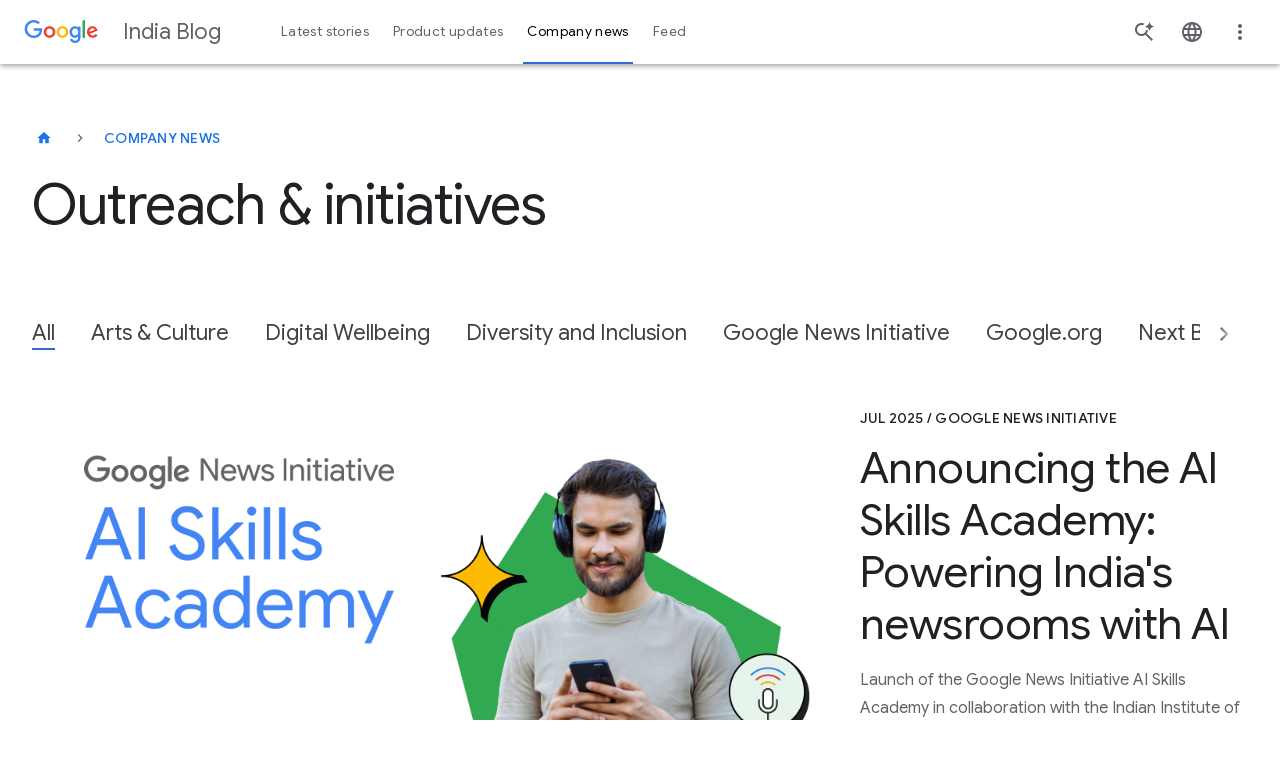

--- FILE ---
content_type: text/html; charset=utf-8
request_url: https://blog.google/intl/en-in/company-news/outreach-initiatives/
body_size: 56407
content:






<!DOCTYPE html>
<html class="no-js glue-flexbox glue-app-ready keyword-blog" lang="en-in" data-locale="en-in" data-version="pr20260120-1609">
    <head>
        <meta charset="utf-8" />
        <meta http-equiv="X-UA-Compatible" content="IE=edge" />
        <title>Outreach &amp; initiatives</title>
        <meta name="viewport" content="width=device-width, initial-scale=1.0, user-scalable=1.0, minimum-scale=1.0" />
        <meta name="optimize_experiments" content="[]">

        





<!--Article Specific Metadata-->
<meta name="description" content=""/>

<!--Open Graph Metadata-->
<meta property="og:type" content="website" />
<meta property="og:title" content="Outreach &amp; initiatives"/>

<meta property="og:description" content="" />
<meta property="og:image" content="https://blog.google/static/blogv2/images/google-200x200.png?version=pr20260120-1609" />
<meta property="og:site_name" content="blog.google/intl/en-in" />
<meta property="og:url" content="https://blog.google/intl/en-in/company-news/outreach-initiatives/" />

<!--Twitter Card Metadata-->
<meta name="twitter:card" content="summary_large_image" />
<meta name="twitter:url" content="https://blog.google/intl/en-in/company-news/outreach-initiatives/" />
<meta name="twitter:title" content="Outreach &amp; initiatives"/>
<meta name="twitter:description" content="" />
<meta name="twitter:image:src" content="https://blog.google/static/blogv2/images/google-200x200.png?version=pr20260120-1609" />
<meta name="twitter:site" content="@google" />


        
  <meta name="page" content="48963" />
  <meta name="locale" content="en-in" />
  <meta name="published_time" content="2021-10-28T13:11:54.982469+00:00" />
  <meta name="content_type" content="blogv2.categorypage" />
  <meta name="tags" content="" />
  <meta name="authors" content="" />



        
        

        
        
  
  
  <style>@keyframes loader-ring{0%{transform:rotate(0deg)}to{transform:rotate(1turn)}}@keyframes slideInFromRight{0%{opacity:0;transform:translateX(2%)}to{opacity:1;transform:translateX(0)}}@keyframes spin{0%{transform:rotate(0deg)}to{transform:rotate(1turn)}}html{-ms-text-size-adjust:100%;-webkit-text-size-adjust:100%;--google-font-family:"Google Sans",roboto,arial,helvetica;--roboto-font-family:"Google Sans",roboto,arial,helvetica;--roboto-mono-font-family:"Roboto mono",monospace,arial,helvetica;--noto-color-emoji:"Noto Color Emoji",sans-serif;--uni-waze-boing-regular:"WazeBoingRegular";font-family:sans-serif;font-size:18px}body{word-wrap:break-word;background:#fff;color:#5f6368;cursor:auto;display:flex;flex-direction:column;font-family:Google Sans,roboto,arial,helvetica;font-family:var(--roboto-font-family);font-size:1em;font-style:normal;font-weight:300;line-height:1.444;margin:0;min-height:100vh;overflow-x:hidden;padding:0}article,aside,figcaption,figure,footer,header,main,nav,section{display:block}sup,video{vertical-align:initial}video{display:inline-block}[hidden]{display:none}a{background:0 0;color:#1a73e8;-webkit-text-decoration:none;text-decoration:none}a:hover,main{outline:0}b{font-weight:700}small{font-size:80%}sup{font-size:75%;line-height:0;position:relative;top:-.5em}a img,img{border:0}svg:not(:root){overflow:hidden}figure{margin:1em 40px}hr{border:solid #dadce0;border-width:1px 0 0;box-sizing:initial;clear:both;height:0;margin-bottom:19px;margin-top:20px}button,input,select{color:inherit;font:inherit;margin:0}button{-webkit-appearance:button;cursor:pointer;overflow:visible}button,select{text-transform:none}button[disabled]{cursor:default}button::-moz-focus-inner,input::-moz-focus-inner{border:0;padding:0}input{-webkit-hyphens:none;hyphens:none;line-height:normal}input[type=checkbox]{box-sizing:border-box;padding:0}input[type=search]{-webkit-appearance:textfield;box-sizing:initial}input[type=search]::-webkit-search-cancel-button,input[type=search]::-webkit-search-decoration{-webkit-appearance:none}table{border-collapse:collapse;border-spacing:0}*,:after,:before{box-sizing:border-box}div,form,h1,h3,li,p,td{margin:0;padding:0}h2,ol,ul{padding:0}body:after{content:"x-small";display:none}@media(min-width:600px){body:after{content:"small"}}@media(min-width:1024px){body:after{content:"medium"}}@media(min-width:1440px){body:after{content:"large"}}.h-c-copy,.rich-text,li,p{font-size:14px;letter-spacing:.25px;line-height:1.7142857143}p.h-has-bottom-margin{margin-bottom:12px}.rich-text+p,p+.rich-text,p+p{margin-top:12px}@media(min-width:600px){.h-c-copy,.rich-text,p{font-size:14px;letter-spacing:.25px;line-height:1.7142857143}}@media(min-width:1024px){.h-c-copy,.rich-text,p{font-size:16px;letter-spacing:0;line-height:1.625}p.h-has-bottom-margin{margin-bottom:16px}.rich-text+p,p+.rich-text,p+p{margin-top:16px}}a:visited{color:#7b1fa2}a:focus,a:hover{-webkit-text-decoration:none;text-decoration:none}a:focus{background:#f1f3f4;outline:4px solid rgba(32,33,36,.06)}a:active{outline:2px auto Highlight;outline:5px auto -webkit-focus-ring-color}ol,ul{list-style-position:outside;margin:0 0 20px 20px}ul.h-no-bullet{list-style:none;margin-left:0}ul li ul{margin-bottom:0;margin-left:20px}@media(min-width:600px){li{font-size:14px;letter-spacing:.25px;line-height:1.7142857143}}@media(min-width:1024px){li{font-size:16px;letter-spacing:0;line-height:1.625}}img{-ms-interpolation-mode:bicubic;display:inline-block;height:auto;max-width:100%;vertical-align:middle}select{width:100%}.glue-flexbox .h-c-grid{display:flex;flex-wrap:wrap;margin:0 -2.6515151515%}@media(min-width:600px){.glue-flexbox .h-c-grid{margin:0 -1.0379945163%}}.glue-flexbox .h-c-grid__col{flex:0 1 auto;margin:0 2.6515151515%;width:100%}@media(min-width:600px){.glue-flexbox .h-c-grid__col{margin:0 1.0379945163%}.glue-flexbox .h-c-grid__col--5{flex-basis:39.5906776342%;margin:0 1.0379945163%;width:39.5906776342%}.glue-flexbox .h-c-grid__col--6{flex-basis:47.9240109675%;margin:0 1.0379945163%;width:47.9240109675%}.glue-flexbox .h-c-grid__col--7{flex-basis:56.2573443008%;margin:0 1.0379945163%;width:56.2573443008%}.glue-flexbox .h-c-grid__col--8{flex-basis:64.5906776342%;margin:0 1.0379945163%;width:64.5906776342%}.glue-flexbox .h-c-grid__col--12{flex-basis:97.9240109675%;margin:0 1.0379945163%;width:97.9240109675%}}@media(min-width:1024px){.glue-flexbox .h-c-grid__col-l--1{flex-basis:6.2573443008%;margin:0 1.0379945163%;width:6.2573443008%}.glue-flexbox .h-c-grid__col-l--3{flex-basis:22.9240109675%;margin:0 1.0379945163%;width:22.9240109675%}.glue-flexbox .h-c-grid__col-l--4{flex-basis:31.2573443008%;margin:0 1.0379945163%;width:31.2573443008%}.glue-flexbox .h-c-grid__col-l--5{flex-basis:39.5906776342%;margin:0 1.0379945163%;width:39.5906776342%}.glue-flexbox .h-c-grid__col-l--7{flex-basis:56.2573443008%;margin:0 1.0379945163%;width:56.2573443008%}.glue-flexbox .h-c-grid__col-l--9{flex-basis:72.9240109675%;margin:0 1.0379945163%;width:72.9240109675%}}.h-c-grid__col--align-middle{-ms-align-self:center;align-self:center}.h-c-eyebrow,.h-c-headline,h1,h2,h3{color:#202124;font-family:Google Sans,roboto,arial,helvetica;font-family:var(--google-font-family)}.h-c-headline,h1,h2,h3{-moz-osx-font-smoothing:grayscale;-webkit-font-smoothing:antialiased;word-wrap:normal;font-weight:400;text-rendering:optimizeLegibility}.h-c-headline.h-c-headline--one,h1,h2{font-size:32px;letter-spacing:0;line-height:1.25}@media(min-width:600px){.h-c-headline.h-c-headline--one,h1{font-size:38px;letter-spacing:0;line-height:1.1578947368}}@media(min-width:1024px){.h-c-headline.h-c-headline--one,h1{font-size:56px;letter-spacing:-.5px;line-height:1.1785714286}}h2{font-size:24px;line-height:1.3333333333}@media(min-width:600px){h2{font-size:32px;letter-spacing:0;line-height:1.25}}@media(min-width:1024px){h2{font-size:44px;letter-spacing:-.5px;line-height:1.1818181818}}.h-c-headline.h-c-headline--three,h3{font-size:20px;letter-spacing:0;line-height:1.4}@media(min-width:600px){.h-c-headline.h-c-headline--three,h3{font-size:24px;letter-spacing:0;line-height:1.3333333333}}@media(min-width:1024px){.h-c-headline.h-c-headline--three,h3{font-size:32px;letter-spacing:0;line-height:1.25}}.h-c-headline.h-c-headline--four{font-size:16px;letter-spacing:0;line-height:1.625}.h-c-headline.h-c-headline--four.h-has-bottom-margin{margin-bottom:6px}@media(min-width:600px){.h-c-headline.h-c-headline--four{font-size:16px;letter-spacing:0;line-height:1.625}.h-c-headline.h-c-headline--four.h-has-bottom-margin{margin-bottom:6px}}@media(min-width:1024px){.h-c-headline.h-c-headline--four{font-size:22px;letter-spacing:0;line-height:1.3636363636}.h-c-headline.h-c-headline--four.h-has-bottom-margin{margin-bottom:12px}}.h-c-headline.h-c-headline--subhead{font-size:16px;letter-spacing:0;line-height:1.625}@media(min-width:600px){.h-c-headline.h-c-headline--subhead{font-size:16px;letter-spacing:0;line-height:1.625}}@media(min-width:1024px){.h-c-headline.h-c-headline--subhead{font-size:18px;letter-spacing:0;line-height:1.6666666667}}.h-c-eyebrow{font-size:12px;font-weight:500;letter-spacing:1.25px;line-height:1.5;text-transform:uppercase}.h-c-eyebrow.h-has-bottom-margin{margin-bottom:5px}@media(min-width:1024px){.h-c-eyebrow{font-size:14px;letter-spacing:1.5px;line-height:1.5714285714}.h-c-eyebrow.h-has-bottom-margin{margin-bottom:5px}}.article-module:after,.module--text:after,.module:after{clear:both;content:"";display:block}.uni-navigation--desktop .uni-main-menu__submenu-item-see-all svg{fill:currentColor;margin-left:8px;width:9px}.uni-navigation--desktop .uni-main-menu__submenu-item-see-all:hover svg{fill:currentColor}.kw-button--medium-emphasis:focus,.uni-header__hamburguer-button,.uni-newsletter-toast__cta--sub:focus{-webkit-tap-highlight-color:rgba(0,0,0,0);-webkit-touch-callout:none;-webkit-user-select:none;-moz-user-select:none;user-select:none}.module{margin-bottom:50px!important}@media(min-width:1024px){.module{margin-bottom:60px!important}}.article-module{margin-bottom:30px!important}@media(min-width:1024px){.article-module{margin-bottom:36px!important}}.module--text{margin-bottom:12px!important}@media(min-width:1024px){.module--text{margin-bottom:16px!important}}.events-off{pointer-events:none}a:focus .focusable{outline:1px dotted #212121;outline:5px auto -webkit-focus-ring-color}.nowrap{white-space:nowrap}.rich-text>p{font-size:inherit;line-height:inherit}.h-u-visually-hidden{clip:rect(1px,1px,1px,1px);height:1px;overflow:hidden;position:absolute;width:1px}.uni-progressive-image--blur{filter:blur(4px)}.uni-progressive-image--no-blur{filter:blur(0);transition:all .3s cubic-bezier(.6,-.28,.74,.05)!important}h2{margin:0 0 20px}@media(min-width:1024px){h2{margin-bottom:40px}}.h-c-headline,.no-hyphens,figcaption,h1,h2,h3{-webkit-hyphens:manual;hyphens:manual}.h-c-eyebrow{display:block}.uni-header .h-c-header__jump-to-content:focus{font-size:16px;font-style:normal;font-weight:500;line-height:24px}.uni-header .h-c-header__jump-to-content:focus,.uni-header__kebab-menu-item,.uni-navigation--desktop .uni-main-menu__submenu-item-label,.uni-navigation--desktop .uni-main-menu__submenu-item-see-all[title^="See all"],.uni-navigation--desktop .uni-main-menu__submenu-link>a{font-family:Google Sans,roboto,arial,helvetica;font-family:var(--google-font-family)}.uni-header__kebab-menu-item,.uni-navigation--desktop .uni-main-menu__submenu-item-see-all[title^="See all"],.uni-navigation--desktop .uni-main-menu__submenu-link>a{font-size:.7777777778rem;font-weight:400;letter-spacing:.0138888889rem}.uni-navigation--desktop .uni-main-menu__submenu-item-label{font-size:.6666666667rem;font-weight:500;letter-spacing:.0555555556rem}.uni-header__site-title>a>div{-webkit-font-smoothing:antialiased;color:#5f6368;font-family:Google Sans,roboto,arial,helvetica;font-family:var(--google-font-family);font-size:.8888888889rem;font-style:normal;font-weight:400;line-height:1.4444444444rem;text-rendering:optimizeLegibility}@media(min-width:600px){.uni-header__site-title>a>div{font-size:1.2222222222rem}}[tooltip]:before{font-weight:400}.breadcrumb__button,.breadcrumb__current-page,.featured-article-hero__collection-badge,.press-page__header-eyebrow p,.uni-eyebrow,[tooltip]:before{font-family:Google Sans,roboto,arial,helvetica;font-family:var(--google-font-family);font-style:normal}.uni-button,.uni-cta-text,.uni-header__kebab-menu--mobile .uni-header__kebab-menu-item,.uni-navigation--mobile .uni-main-menu__item,.uni-navigation--mobile .uni-main-menu__item-label,.uni-navigation--mobile .uni-main-menu__subnav-item-name,.uni-navigation--mobile .uni-main-menu__subnav-title{font-family:Google Sans,roboto,arial,helvetica;font-family:var(--google-font-family);font-style:normal;letter-spacing:normal}.uni-author-info,.uni-author-name{font-family:Google Sans,roboto,arial,helvetica;font-family:var(--google-font-family);font-style:normal}.image-full-width__caption p,.uni-body--large,.uni-body--small,body p{font-weight:400}.image-full-width__caption p,.uni-body--large,.uni-body--small,.uni-headline-5,.uni-title-1,.uni-title-2,body p{font-family:Google Sans,roboto,arial,helvetica;font-family:var(--google-font-family);font-style:normal;letter-spacing:normal}.uni-headline-3,.uni-headline-4{font-weight:400}.uni-display-1,.uni-headline-1,.uni-headline-2,.uni-headline-3,.uni-headline-4{font-family:Google Sans,roboto,arial,helvetica;font-family:var(--google-font-family);font-style:normal;letter-spacing:normal}.uni-display-1,.uni-headline-1{font-weight:400}.press-page__header-eyebrow p,.uni-author-name,.uni-display-1,.uni-eyebrow,.uni-headline-1,.uni-headline-2,.uni-headline-3,.uni-headline-4,.uni-headline-5,.uni-title-1,.uni-title-2{color:#202124}.uni-display-1{font-size:32px;line-height:40px}@media(min-width:600px){.uni-display-1{font-size:38px;line-height:44px}}@media(min-width:1024px){.uni-display-1{font-size:56px;letter-spacing:-.5px;line-height:64px}}.uni-headline-1{font-size:24px;line-height:32px}@media(min-width:600px){.uni-headline-1{font-size:32px;line-height:40px}}@media(min-width:1024px){.uni-headline-1{font-size:36px;line-height:44px}}.uni-headline-2{font-size:24px;font-weight:700;line-height:32px}@media(min-width:600px){.uni-headline-2{font-size:28px;line-height:36px}}.uni-headline-3{font-size:22px;line-height:30px}@media(min-width:600px){.uni-headline-3{font-size:28px;line-height:36px}}.uni-headline-4{font-size:20px;line-height:28px}@media(min-width:600px){.uni-headline-4{font-size:22px;line-height:30px}}.uni-headline-5{font-weight:700}.uni-headline-5,.uni-title-1{font-size:16px;line-height:28px}@media(min-width:600px){.uni-headline-5,.uni-title-1{font-size:20px;line-height:28px}}.uni-title-1{font-weight:400}.uni-title-2{font-size:14px;font-weight:500;line-height:24px}@media(min-width:600px){.uni-title-2{font-size:16px;line-height:28px}}body p{font-size:16px;line-height:28px}.uni-body--large{font-size:18px;line-height:30px}.image-full-width__caption p,.uni-body--small{font-size:14px;line-height:24px}.uni-author-info,.uni-author-name{font-size:14px;font-weight:700;letter-spacing:.25px;line-height:20px}.uni-author-info{font-weight:500}.uni-author-info--ellipsize{max-width:100%;overflow:hidden;text-overflow:ellipsis;white-space:nowrap}.uni-button,.uni-cta-text,.uni-header__kebab-menu--mobile .uni-header__kebab-menu-item,.uni-navigation--mobile .uni-main-menu__item,.uni-navigation--mobile .uni-main-menu__item-label,.uni-navigation--mobile .uni-main-menu__subnav-item-name,.uni-navigation--mobile .uni-main-menu__subnav-title{font-size:16px;font-weight:500;line-height:24px}.breadcrumb__button,.breadcrumb__current-page,.featured-article-hero__collection-badge,.press-page__header-eyebrow p,.uni-eyebrow{font-size:14px;font-weight:500;letter-spacing:.25px;line-height:48px;max-width:100%;min-width:48px;overflow:hidden;text-overflow:ellipsis;text-transform:uppercase;white-space:nowrap}a.breadcrumb__button:not(.breadcrumb__button),a.breadcrumb__button:not(.breadcrumb__button):visited,a.featured-article-hero__collection-badge:not(.breadcrumb__button),a.featured-article-hero__collection-badge:not(.breadcrumb__button):visited,a.uni-eyebrow:not(.breadcrumb__button),a.uni-eyebrow:not(.breadcrumb__button):visited{color:#1a73e8}a.breadcrumb__button:not(.breadcrumb__button):hover,a.featured-article-hero__collection-badge:not(.breadcrumb__button):hover,a.uni-eyebrow:not(.breadcrumb__button):hover{color:#174ea6}a.breadcrumb__button:not(.breadcrumb__button).focus-visible,a.breadcrumb__button:not(.breadcrumb__button):active,a.breadcrumb__button:not(.breadcrumb__button):focus,a.featured-article-hero__collection-badge:not(.breadcrumb__button).focus-visible,a.featured-article-hero__collection-badge:not(.breadcrumb__button):active,a.featured-article-hero__collection-badge:not(.breadcrumb__button):focus,a.uni-eyebrow:not(.breadcrumb__button).focus-visible,a.uni-eyebrow:not(.breadcrumb__button):active,a.uni-eyebrow:not(.breadcrumb__button):focus{background:0 0;border-radius:8px;outline:2px solid #174ea6;outline-offset:4px}a.breadcrumb__button:not(.breadcrumb__button)[aria-disabled=true],a.featured-article-hero__collection-badge:not(.breadcrumb__button)[aria-disabled=true],a.uni-eyebrow:not(.breadcrumb__button)[aria-disabled=true]{color:#202124;pointer-events:none}a.breadcrumb__button:not(.breadcrumb__button).uni-eyebrow--contrast,a.breadcrumb__button:not(.breadcrumb__button).uni-eyebrow--contrast:visited,a.featured-article-hero__collection-badge:not(.breadcrumb__button).uni-eyebrow--contrast,a.featured-article-hero__collection-badge:not(.breadcrumb__button).uni-eyebrow--contrast:visited,a.uni-eyebrow:not(.breadcrumb__button).uni-eyebrow--contrast,a.uni-eyebrow:not(.breadcrumb__button).uni-eyebrow--contrast:visited{color:#1967d2}a.breadcrumb__button:not(.breadcrumb__button).uni-eyebrow--contrast:hover,a.featured-article-hero__collection-badge:not(.breadcrumb__button).uni-eyebrow--contrast:hover,a.uni-eyebrow:not(.breadcrumb__button).uni-eyebrow--contrast:hover{color:#174ea6}[tooltip]:before{font-size:12px;letter-spacing:.25px;line-height:18px}[data-loading]{filter:blur(6px);transition:all .4s ease-in}.smooth-scroll{scroll-behavior:smooth}.site-content{flex:1 0 0}a:hover{cursor:pointer}a:focus,a:hover,a:visited{color:#174ea6}a:focus{background:0 0;border-radius:2px;outline:2px solid #174ea6;outline-offset:0}[slot]{display:none}.uni-header__logo-google,.uni-navigation--desktop,.uni-navigation--desktop .uni-main-menu,.uni-navigation--desktop .uni-main-menu__item,.uni-navigation--desktop .uni-main-menu__item-label,.uni-navigation--mobile .uni-navigation__brand-mobile .uni-navigation__logo-google{align-items:center;display:flex;flex-flow:row nowrap;justify-content:center}.uni-header{align-items:center;display:flex;flex-flow:row nowrap}.uni-header__hamburguer-wrapper,.uni-navigation--mobile .uni-main-menu__subnav-title,.uni-navigation--mobile .uni-navigation__brand-mobile{align-items:center;display:flex;flex-flow:row nowrap;justify-content:left}.uni-header__kebab-menu--mobile .uni-header__kebab-menu-item a,.uni-navigation--mobile .uni-main-menu__item-label,.uni-navigation--mobile .uni-main-menu__subnav-item-name{align-items:center;display:flex;flex-flow:row nowrap;justify-content:space-between}.uni-article-progress-bar{align-items:center}.perspective-featured-authors,.uni-blog-landing-hero{box-sizing:initial;width:auto}.uni-blog-landing-hero{padding:0 16px}.article-meta__author-container,.featured-article-cat-subcat-hero__grid,.featured-article-hero-large-title,.featured-article-hero__container,.featured-article-hero__grid{box-sizing:initial;margin-left:auto;margin-right:auto;padding:0 16px;width:auto}.article-container,.article-hero,.featured-article-cat-subcat-hero .featured-article-cat-subcat-hero--card__author-frame{box-sizing:initial;margin-left:auto;margin-right:auto;width:auto}.article-container{padding:0 16px}@media(min-width:600px){.article-container,.article-hero,.article-meta__author-container,.featured-article-cat-subcat-hero .featured-article-cat-subcat-hero--card__author-frame,.featured-article-cat-subcat-hero__grid,.featured-article-hero-large-title,.featured-article-hero__container,.featured-article-hero__grid,.perspective-featured-authors,.uni-blog-landing-hero{max-width:1260px;padding:0 32px}}@media(min-width:1440px){.article-container,.article-hero,.article-meta__author-container,.featured-article-cat-subcat-hero .featured-article-cat-subcat-hero--card__author-frame,.featured-article-cat-subcat-hero__grid,.featured-article-hero-large-title,.featured-article-hero__container,.featured-article-hero__grid,.perspective-featured-authors,.uni-blog-landing-hero{padding:0}}.uni-spacer-2-bottom{margin-bottom:16px}.uni-component-spacing{margin-block-end:60px}@media(min-width:1024px){.uni-component-spacing{margin-block-end:80px}}.uni-layout-page{margin-inline:16px}@media(min-width:768px){.uni-layout-page{margin-inline:32px}}@media(min-width:1024px){.uni-layout-page{box-sizing:initial;margin-inline:auto;max-width:1260px;padding-inline:32px}}@media(min-width:1440px){.uni-layout-page{padding-inline:0}}.h-c-header__hamburger-img{height:24px;margin:0 auto;width:24px}.h-c-header__hamburger-img.h-c-header__hamburger-img--standard{fill:#5f6368;display:block}.h-c-header__jump-to-content{clip:rect(1px,1px,1px,1px);background:#f1f3f4;border-radius:2px;display:none;font-family:Google Sans,roboto,arial,helvetica;font-family:var(--google-font-family);font-size:14px;height:1px;left:100%;letter-spacing:.25px;margin-left:48px;overflow:hidden;padding:10px;position:absolute;top:9px;white-space:nowrap;width:1px;z-index:103}.h-c-header__jump-to-content:focus{clip:auto;color:#174ea6;height:auto;outline:0;overflow:visible;width:auto}@media(min-width:900px){.h-c-header__jump-to-content{display:table}}.h-c-header__jump-to-content-text{display:table-cell}.h-c-page{box-sizing:initial;margin:0 auto;max-width:568px;padding:0 16px;width:auto}@media(min-width:600px){.h-c-page{max-width:1280px;padding:0 32px}}.h-c-icon{fill:currentColor;display:inline-block}.h-c-icon--20px{height:20px;width:20px}.h-c-icon--24px{height:24px;width:24px}.h-c-icon--footer{color:#202124;margin:0 5px 0 0;vertical-align:middle}.h-c-icon--social{fill:#202124;padding:2px;vertical-align:top}.h-c-icon--no-padding{padding:0}.h-c-icon--color-text{fill:#202124}.h-c-social{max-width:100%}@media(min-width:600px){.h-c-social{display:flex;flex:1 0 auto;flex-wrap:wrap}}.h-c-footer .h-c-social{margin:0 0 30px}.h-c-social__group{display:flex;flex:0 0 100%;flex-wrap:wrap;margin:0}@media(min-width:600px){.h-c-social__group{flex-wrap:nowrap;padding-right:50px}}@media(min-width:1024px){.h-c-social__group{flex:0 0 auto}}.h-c-social__title{color:#202124;flex:0 0 100%;font-family:Google Sans,roboto,arial,helvetica;font-family:var(--google-font-family);font-size:14px;font-weight:400;letter-spacing:.75px}@media(min-width:1024px){.h-c-social__title{font-size:16px;letter-spacing:.5px}}.h-c-social__title.h-c-social__title--inline{flex:0 0 auto;line-height:1.7142857143;margin-right:32px}@media(min-width:1024px){.h-c-social__title.h-c-social__title--inline{line-height:1.5}}.h-c-social__list{display:flex;flex:0 0 auto;flex-wrap:wrap;margin:0;max-width:100%}.h-c-social__list:after{clear:both;content:" ";display:block;font-size:0;height:0;visibility:hidden}@media(min-width:600px){.h-c-social__list{flex-wrap:nowrap}}.h-c-social__item{flex:0 0 auto;float:left;height:24px;margin-left:0;margin-right:32px;width:24px}.h-c-social__item:last-child{margin-right:0}.h-c-social__item .h-c-social__link{border-radius:50%;display:block;height:24px;padding:0;width:24px}.h-c-social__item .h-c-social__link:focus{background:#f1f3f4;box-shadow:0 0 0 10px #f1f3f4;outline:0}.h-c-footer .h-c-social__item .h-c-social__link:focus{background:#e8eaed;box-shadow:0 0 0 10px #e8eaed}.h-c-footer{background:#f8f9fa;margin:0}.h-c-footer.h-c-footer--topmargin{margin-top:40px}.h-c-footer__link{color:#5f6368;display:inline-block;font-size:14px;font-weight:400;letter-spacing:.25px;line-height:1.5714285714}.h-c-footer__link:visited{color:#5f6368}.h-c-footer__link:focus,.h-c-footer__link:hover{color:#202124}.h-c-footer__link:focus,.h-c-footer__logo a:focus{background:#e8eaed;outline:10px solid #e8eaed}.h-c-footer__global{margin:0 auto;padding:40px 16px 20px}@media(min-width:600px){.h-c-footer__global{display:flex;flex-wrap:wrap;max-width:1344px;padding:40px 32px 20px}.h-c-footer__global:after{clear:both;content:" ";display:block;font-size:0;height:0;visibility:hidden}}.h-c-footer__logo{height:28px;margin:0 0 30px;width:86px}@media(min-width:600px){.h-c-footer__logo{flex:0 0 90%;margin-right:55px}}@media(min-width:1024px){.h-c-footer__logo{flex:0 0 86px}}.h-c-footer__logo a{display:inline-block;height:28px}.h-c-footer__logo-img{fill:#5f6368;height:28px;width:86px}.h-c-footer__global-links{margin:0 0 15px}.h-c-footer__global-links:after{clear:both;content:" ";display:block;font-size:0;height:0;visibility:hidden}@media(min-width:600px){.h-c-footer__global-links{display:flex;flex:2 0 auto;flex-wrap:wrap;max-width:100%}.h-c-footer__global-links--extra{flex:0 0 auto}}.h-c-footer__global-links-list-item{float:left;padding:0 30px 15px 0}.h-c-footer__global-links-list-item--extra:last-child{padding-left:0;padding-right:0}.h-c-footer__upper{margin:0 auto;padding:30px 16px 0}@media(min-width:600px){.h-c-footer__upper{display:flex;flex-wrap:wrap;max-width:1344px;padding:30px 32px 0}.h-c-footer__upper:after{clear:both;content:" ";display:block;font-size:0;height:0;visibility:hidden}}.kw-button{border:0;border-radius:4px;cursor:pointer;font-family:Google Sans,roboto,arial,helvetica;font-family:var(--google-font-family);font-size:16px}.kw-button--high-emphasis,a:visited.kw-button--high-emphasis{background-color:#1a73e8;color:#fff;display:block;padding:13px 24px 11px;text-align:center}.kw-button--high-emphasis:hover,a:visited.kw-button--high-emphasis:hover{background-color:#185abc;color:#fff}@media(forced-colors:active){.kw-button--high-emphasis:hover,a:visited.kw-button--high-emphasis:hover{border:2px solid #1a73e8}}@media(prefers-contrast:forced){.kw-button--high-emphasis:hover,a:visited.kw-button--high-emphasis:hover{border:2px solid #1a73e8}}.kw-button--high-emphasis:focus,a:visited.kw-button--high-emphasis:focus{background:0 0;background-color:#185abc;border-radius:4px;color:#fff;outline:2px solid #174ea6;outline-color:#aecbfa;outline-offset:0}.kw-button--high-emphasis:active,a:visited.kw-button--high-emphasis:active{background-color:#185abc}.kw-button--medium-emphasis{background-color:#fff;border:1px solid #dadce0;color:#1a73e8;font-family:Google Sans,roboto,arial,helvetica;font-family:var(--google-font-family);font-size:16px;padding:13px 24px 11px;transition:background-color .2s}.kw-button--medium-emphasis:hover{background-color:#f2f7fe;border:1px solid #1a73e8}.kw-button--medium-emphasis:focus{background-color:#f4f8fe;border:2px solid #1a73e8;outline:0}.kw-button--medium-emphasis:active{background-color:#e8f0fe}.cta{color:#3367d6;display:table;font-weight:500;letter-spacing:.0277777778em;margin-top:20px;text-transform:uppercase}.cta:first-child{margin-top:0}.cta--down{margin-top:10px}.cta--down:active,.cta--down:focus-within{background:0 0;outline:0}.cta--down:focus-visible{background:#f1f3f4;outline:4px solid rgba(32,33,36,.06)}@media(min-width:1024px){.cta--down{margin-top:2px}}.cta.muted{color:#202124}.cta .icon{fill:currentColor;height:22px;margin-left:5px;position:relative;top:7px;transition:transform .1s;width:22px;will-change:transform}.cta .icon--down{height:16px;margin-left:8px;top:4px;width:16px}.cta:hover,a:hover .cta{color:#4285f4}.cta:hover .icon,a:hover .cta .icon{fill:currentColor;transform:translateX(5px)}.cta:hover .icon--down,a:hover .cta .icon--down{transform:translateX(0)}.uni-button{align-items:center;border:1px solid transparent;border-radius:48px;display:inline-flex;gap:8px;justify-content:center;max-width:380px;min-height:48px;padding-bottom:11px;padding-inline-end:24px;padding-inline-start:24px;padding-top:11px;text-align:center;transition:background-color .2s,box-shadow .2s,color .2s;vertical-align:middle}.uni-button[disabled],.uni-button[disabled]:hover{background-color:#f8f9fa;box-shadow:none;color:#9aa0a6;cursor:not-allowed;pointer-events:none}.uni-button[disabled]:hover svg{fill:#9aa0a6}.uni-button:focus{border-radius:48px;outline:2px solid #1a73e8}.uni-button svg{flex-shrink:0;height:18px;width:18px}.uni-button--medium-emphasis{background-color:#fff;border:1px solid #5f6368;color:#1a73e8}.uni-button--medium-emphasis svg{fill:#1a73e8}.uni-button--medium-emphasis[disabled]{border-color:#dadce0}.uni-button--medium-emphasis:visited{color:#1a73e8}.uni-button--medium-emphasis:focus svg,.uni-button--medium-emphasis:hover svg{fill:#174ea6}.uni-button--medium-emphasis:hover{background-color:#f6f9fe;border-color:#1a73e8;color:#174ea6}.uni-button--medium-emphasis:focus{background-color:#e8f0fe;border-color:transparent;color:#174ea6}.uni-button--medium-emphasis:active{background-color:#e8f0fe;border-color:#174ea6;color:#174ea6;outline:0}.uni-button--icon-right{padding-inline-end:12px}.kw-form-input{-webkit-tap-highlight-color:rgba(0,0,0,0);-webkit-appearance:none;-moz-appearance:none;appearance:none;position:relative}@media screen and (device-aspect-ratio:2/3){.kw-form-input input[type=text]{font-size:16px}}@media screen and (device-aspect-ratio:40/71){.kw-form-input input[type=text]{font-size:16px}}@media screen and (device-aspect-ratio:375/667){.kw-form-input input[type=text]{font-size:16px}}@media screen and (device-aspect-ratio:9/16){.kw-form-input input[type=text]{font-size:16px}}@media only screen and (device-width:414px)and (device-height:896px)and (device-pixel-ratio:2){.kw-form-input input[type=text]{font-size:16px}}@media only screen and (device-width:375px)and (device-height:812px)and (device-pixel-ratio:3){.kw-form-input input[type=text]{font-size:16px}}@media only screen and (device-width:414px)and (device-height:896px)and (device-pixel-ratio:3){.kw-form-input input[type=text]{font-size:16px}}@media only screen and (device-width:390px)and (device-height:844px)and (device-pixel-ratio:3){.kw-form-input .kw-form-input__field{font-size:16px}}@media only screen and (device-width:428px)and (device-height:926px)and (device-pixel-ratio:3){.kw-form-input .kw-form-input__field{font-size:16px}}.kw-form-input:active,.kw-form-input:focus,.kw-form-input:focus-within{-webkit-tap-highlight-color:rgba(0,0,0,0);-webkit-appearance:none;-moz-appearance:none;appearance:none;background:0 0}.kw-form-input__label{color:#5f6368;display:block;left:16px;letter-spacing:.15px;line-height:24px;overflow:hidden;pointer-events:none;position:absolute;text-overflow:ellipsis;top:12px;transition:.1s ease;white-space:nowrap;width:90%}.kw-form-input__label:not(output):-moz-ui-invalid{box-shadow:none}.kw-form-input__label:active,.kw-form-input__label:focus{background-color:transparent}.kw-form-input__error{color:#c5221f;display:none;font-size:11px;left:16px;letter-spacing:.2px;line-height:18px;max-width:92%;position:relative}@media(min-width:1024px){.kw-form-input__error{bottom:10px;line-height:24px;max-width:95%;position:absolute}}.kw-form-input__field{background-color:#fff;border:1px solid #dadce0;border-radius:8px;color:#3c4043;height:48px;line-height:24px;outline:0;padding:8px 16px;width:100%}.kw-form-input__field,.kw-form-input__field:active,.kw-form-input__field:focus{-webkit-tap-highlight-color:rgba(0,0,0,0);-webkit-appearance:none;-moz-appearance:none;appearance:none}.kw-form-input__field:active,.kw-form-input__field:focus{border-color:#1a73e8}.kw-form-input__field:active+label,.kw-form-input__field:focus+label{background:#fff;color:#1a73e8;display:block;font-size:12px;left:5px;padding:0 5px;position:absolute;top:-12px;white-space:nowrap;width:auto}.kw-form-input__field:not(:focus):not(:-moz-placeholder-shown):valid+label{background:#fff;color:#5f6368;display:block;font-size:12px;left:5px;padding:0 5px;position:absolute;top:-12px;white-space:nowrap;width:auto}.kw-form-input__field:not(:focus):not(:-moz-placeholder-shown):valid+label,.kw-form-input__field:not(:focus):not(:placeholder-shown):valid+label{background:#fff;color:#5f6368;display:block;font-size:12px;left:5px;padding:0 5px;position:absolute;top:-12px;white-space:nowrap;width:auto}.uni-picker{border-bottom:1px solid #dadce0;display:flex;margin-bottom:24px;position:relative}.uni-picker:focus>.uni-picker-order-menu{color:#202124}.uni-picker:focus:not(:focus-visible){outline:0}.uni-picker:focus-visible{background:0 0;border-radius:8px;outline:2px solid #174ea6;outline-offset:4px}.uni-blog-lit-select select,.uni-picker__order-menu{-webkit-appearance:none;-moz-appearance:none;appearance:none;border:0;font-size:16px;font-weight:500;height:48px}.uni-picker__order-menu{background-color:transparent;background-image:url([data-uri]);background-position:100%;background-repeat:no-repeat;color:#5f6368;cursor:pointer;font-style:normal;letter-spacing:.25px;line-height:22px;min-width:220px;padding-inline-end:24px;width:-moz-fit-content;width:fit-content}.uni-picker__order-menu:hover{color:#202124}.uni-picker__item{color:#5f6368}.uni-blog-lit-select{align-items:center;border:0;display:flex;gap:16px;justify-content:flex-end;padding-inline:0;position:relative;width:100%}@media(min-width:1024px){.uni-blog-lit-select{border:0}}.uni-blog-lit-select select{background:0 0;border-bottom:1px solid #202124;color:#202124;line-height:24px;padding-inline:0}.uni-blog-lit-select select:focus{background:0 0;border-radius:4px;outline:2px solid #174ea6;outline-offset:0}.uni-blog-lit-select select:disabled{border-bottom:1px solid #9aa0a6;color:#9aa0a6;cursor:not-allowed}.uni-blog-lit-select select:disabled+.uni-blog-lit-select__icon-wrapper{color:#9aa0a6}.uni-blog-lit-select__icon-wrapper{inset-inline-end:0;pointer-events:none;position:absolute;top:50%;transform:translateY(-50%)}.about-hero{grid-column-gap:16px;display:grid;grid-template-columns:repeat(4,minmax(0,1fr));max-width:1260px;padding:60px 16px 24px}@media(min-width:600px){.about-hero{grid-template-columns:repeat(12,minmax(0,1fr))}}@media(min-width:1024px){.about-hero{grid-column-gap:24px;grid-template-columns:repeat(12,minmax(0,1fr))}}@media(min-width:600px){.about-hero{padding:60px 32px 32px}}@media(min-width:1024px){.about-hero{margin:0 auto 24px;padding:60px 32px 0}}@media(min-width:1440px){.about-hero{padding:60px 0 0}}.about-hero__container{display:flex;flex-wrap:wrap;grid-column:1/-1}@media(min-width:600px){.about-hero__container{grid-column:2/-2}}@media(min-width:1024px){.about-hero__container{align-items:center;border-bottom:1px solid #dadce0;justify-content:space-between;padding-bottom:18px}}.about-hero__title{width:100%}@media(min-width:1024px){.about-hero__title{width:auto}}.about-hero__title .title{font-size:32px;font-weight:700;letter-spacing:-.25px;line-height:40px}@media(min-width:600px){.about-hero__title .title{font-size:38px;letter-spacing:-.5px;line-height:44px}}@media(min-width:1024px){.about-hero__title .title{font-size:60px;line-height:72px;margin-bottom:0}}.about-hero .follow-us{align-items:center;display:flex;flex-wrap:nowrap;gap:16px;height:32px;margin-top:32px}@media(min-width:1024px){.about-hero .follow-us{margin-top:0}}.about-hero .follow-us__title{flex:0 0 auto;font-family:Google Sans,roboto,arial,helvetica;font-family:var(--google-font-family);font-size:14px;font-weight:500;letter-spacing:1.5px;line-height:18px;text-transform:uppercase}.about-hero .follow-us__list{align-items:center;display:flex;flex-wrap:nowrap;gap:12px;list-style:none;margin:0}.about-hero .follow-us .follow-us__list .item--no-width{width:auto}.about-hero .article-meta__author-container{padding:0 0 0 12px}.about-hero .article-meta__author-container .uni-social-share__trigger{height:auto}.about-hero .article-meta__author-container .uni-social-share__button{display:block;line-height:16px}.featured-article-hero__additional-articles{align-content:flex-start;display:grid;grid-column:1/-1;list-style:none;margin-inline:0;opacity:1;transition:opacity allow-discrete 1s}.featured-article-hero__additional-articles.is-loading{display:none;opacity:0}@media(min-width:1024px){.featured-article-hero__additional-articles{margin-inline:0;margin-top:36px}}.featured-article-hero__additional-articles.four-articles,.featured-article-hero__additional-articles.three-articles,.featured-article-hero__additional-articles.two-articles{grid-column-gap:16px;display:grid;grid-template-columns:repeat(4,minmax(0,1fr))}@media(min-width:600px){.featured-article-hero__additional-articles.four-articles,.featured-article-hero__additional-articles.three-articles,.featured-article-hero__additional-articles.two-articles{grid-template-columns:repeat(12,minmax(0,1fr))}}@media(min-width:1024px){.featured-article-hero__additional-articles.four-articles,.featured-article-hero__additional-articles.three-articles,.featured-article-hero__additional-articles.two-articles{grid-column-gap:24px;grid-template-columns:repeat(4,minmax(0,1fr))}}.featured-article-hero__additional-articles.four-articles .article,.featured-article-hero__additional-articles.three-articles .article,.featured-article-hero__additional-articles.two-articles .article{grid-column:1/-1;position:relative}.featured-article-hero__additional-articles.four-articles .article .no-image .article__link,.featured-article-hero__additional-articles.three-articles .article .no-image .article__link,.featured-article-hero__additional-articles.two-articles .article .no-image .article__link{grid-column:1/-1}.featured-article-hero__additional-articles.four-articles .article .no-image .article__cta,.featured-article-hero__additional-articles.three-articles .article .no-image .article__cta,.featured-article-hero__additional-articles.two-articles .article .no-image .article__cta{display:none}.featured-article-hero__additional-articles.four-articles .article.article--secondary,.featured-article-hero__additional-articles.three-articles .article.article--secondary,.featured-article-hero__additional-articles.two-articles .article.article--secondary{padding-top:16px}@media(min-width:768px){.featured-article-hero__additional-articles.four-articles .article.article--secondary,.featured-article-hero__additional-articles.three-articles .article.article--secondary,.featured-article-hero__additional-articles.two-articles .article.article--secondary{padding-top:0}}@media(min-width:1024px){.featured-article-hero__additional-articles.four-articles .article.article--secondary,.featured-article-hero__additional-articles.three-articles .article.article--secondary,.featured-article-hero__additional-articles.two-articles .article.article--secondary{padding-top:16px}}.featured-article-hero__additional-articles.four-articles .article.article--secondary:before,.featured-article-hero__additional-articles.three-articles .article.article--secondary:before,.featured-article-hero__additional-articles.two-articles .article.article--secondary:before{background-color:#e8eaed;content:"";height:1px;position:absolute;top:0;width:100%}.featured-article-hero__additional-articles.four-articles .article__summary,.featured-article-hero__additional-articles.three-articles .article__summary,.featured-article-hero__additional-articles.two-articles .article__summary{color:#5f6368;flex:1 1 auto;margin-top:8px}@media(min-width:768px){.featured-article-hero__additional-articles.four-articles,.featured-article-hero__additional-articles.three-articles,.featured-article-hero__additional-articles.two-articles{grid-column:1/-1}.featured-article-hero__additional-articles.four-articles .article--main,.featured-article-hero__additional-articles.three-articles .article--main,.featured-article-hero__additional-articles.two-articles .article--main{grid-column:1/7;grid-row:1/3}}@media(min-width:768px)and (min-width:1024px){.featured-article-hero__additional-articles.four-articles .article--main,.featured-article-hero__additional-articles.three-articles .article--main,.featured-article-hero__additional-articles.two-articles .article--main{grid-column:1/-1}}@media(min-width:768px){.featured-article-hero__additional-articles.four-articles .article--secondary,.featured-article-hero__additional-articles.three-articles .article--secondary,.featured-article-hero__additional-articles.two-articles .article--secondary{grid-column:7/13}}@media(min-width:768px)and (min-width:1024px){.featured-article-hero__additional-articles.four-articles .article--secondary,.featured-article-hero__additional-articles.three-articles .article--secondary,.featured-article-hero__additional-articles.two-articles .article--secondary{grid-column:1/-1}}@media(min-width:1024px){.featured-article-hero__additional-articles.four-articles,.featured-article-hero__additional-articles.three-articles,.featured-article-hero__additional-articles.two-articles{grid-column:10/14;grid-row:1/4}}@media(min-width:768px){.featured-article-hero__additional-articles.two-articles .article{grid-column:span 6}}@media(min-width:1024px){.featured-article-hero__additional-articles.two-articles .article:first-child{grid-row:1/2}.featured-article-hero__additional-articles.two-articles .article:nth-child(2){grid-row:2/3}}@media(min-width:768px){.featured-article-hero__additional-articles.three-articles .article:nth-child(2):before{content:none}}@media(min-width:1024px){.featured-article-hero__additional-articles.three-articles .article:nth-child(2):before{content:""}}@media(min-width:768px){.featured-article-hero__additional-articles.four-articles .article{grid-column:span 6}.featured-article-hero__additional-articles.four-articles .article:first-child:before,.featured-article-hero__additional-articles.four-articles .article:nth-child(2):before{content:none}}@media(min-width:1024px){.featured-article-hero__additional-articles.four-articles .article:first-child:before,.featured-article-hero__additional-articles.four-articles .article:nth-child(2):before{content:""}}.featured-article-hero__additional-articles .article--main .article__container,.featured-article-hero__additional-articles .article--secondary .article__container{background-color:#fff;display:block;padding-bottom:24px}.featured-article-hero__additional-articles .article--main .article__container:hover .article__image-img,.featured-article-hero__additional-articles .article--secondary .article__container:hover .article__image-img{transform:scale(1.03)}.featured-article-hero__additional-articles .article--main .article__container:hover .article__title,.featured-article-hero__additional-articles .article--secondary .article__container:hover .article__title{-webkit-text-decoration:underline;text-decoration:underline}.featured-article-hero__additional-articles .article--main .article__container:hover .icon,.featured-article-hero__additional-articles .article--secondary .article__container:hover .icon{fill:#1a73e8;transform:translateX(4px)}.featured-article-hero__additional-articles .article--main .article__image,.featured-article-hero__additional-articles .article--secondary .article__image{aspect-ratio:16/9;border-radius:8px;display:block;margin-bottom:16px;overflow:hidden}.featured-article-hero__additional-articles .article--main .article__image img,.featured-article-hero__additional-articles .article--secondary .article__image img{height:100%;object-fit:cover;transition:transform .2s;width:100%}.featured-article-hero__additional-articles .article--main .article__eyebrow,.featured-article-hero__additional-articles .article--secondary .article__eyebrow{height:48px;margin-bottom:8px}.featured-article-hero__additional-articles .article--main .article__eyebrow-link,.featured-article-hero__additional-articles .article--secondary .article__eyebrow-link{display:inline-block}.featured-article-hero__additional-articles .article--secondary .article__container{grid-column-gap:16px;grid-row-gap:8px;-moz-column-gap:16px;column-gap:16px;display:grid;grid-template-columns:repeat(4,minmax(0,1fr));row-gap:8px}@media(min-width:600px){.featured-article-hero__additional-articles .article--secondary .article__container{grid-template-columns:repeat(4,minmax(0,1fr))}}@media(min-width:1024px){.featured-article-hero__additional-articles .article--secondary .article__container{grid-template-columns:repeat(4,minmax(0,1fr))}}.featured-article-hero__additional-articles .article--secondary .article__container:not(:last-child){margin-bottom:16px}@media(min-width:1024px){.featured-article-hero__additional-articles .article--secondary .article__container{grid-template-columns:1fr minmax(50px,160px)}}.featured-article-hero__additional-articles .article--secondary .article__eyebrow{grid-column:1/-1;grid-row:1/2}.featured-article-hero__additional-articles .article--secondary .article__link{grid-column:1/3;grid-row:2/3}@media(min-width:1024px){.featured-article-hero__additional-articles .article--secondary .article__link{grid-column:1/2}}.featured-article-hero__additional-articles .article--secondary .article__image{grid-column:3/-1;grid-row:2/3}@media(min-width:1024px){.featured-article-hero__additional-articles .article--secondary .article__image{grid-column:2/3}}.featured-article-hero__additional-articles .article__link{display:block;min-height:48px}.featured-article-hero__additional-articles .article__link:focus,.featured-article-hero__additional-articles .article__link:focus-visible{background:0 0;border-radius:8px;outline:2px solid #174ea6;outline-offset:4px}.featured-article-hero__additional-articles .article__link .article__title{margin-block:0}.featured-article-hero__additional-articles.special{grid-column-gap:16px;display:grid;grid-template-columns:repeat(4,minmax(0,1fr));margin-top:24px}@media(min-width:1024px){.featured-article-hero__additional-articles.special{margin-top:60px;margin-inline:0}}@media(min-width:1024px)and (min-width:1024px){.featured-article-hero__additional-articles.special{margin-top:80px}}@media(min-width:600px){.featured-article-hero__additional-articles.special{grid-template-columns:repeat(12,minmax(0,1fr))}}@media(min-width:1024px){.featured-article-hero__additional-articles.special{grid-column-gap:24px;grid-template-columns:repeat(12,minmax(0,1fr))}}.featured-article-hero__additional-articles.special .article{grid-column:1/-1}.featured-article-hero__additional-articles.special .article:not(:last-child){margin-bottom:24px}@media(min-width:1024px){.featured-article-hero__additional-articles.special .article:not(:last-child){margin-bottom:0}}@media(min-width:768px){.featured-article-hero__additional-articles.special .article{padding-top:16px}}.featured-article-hero__additional-articles.special .article.article--secondary{padding-top:0}.featured-article-hero__additional-articles.special .article.article--secondary:before{content:none}.featured-article-hero__additional-articles.special .article__container{grid-column-gap:16px;grid-row-gap:8px;border:1px solid #dadce0;border-radius:8px;-moz-column-gap:16px;column-gap:16px;display:grid;grid-template-columns:minmax(0,1fr) minmax(50px,128px);height:100%;padding-top:8px;padding-inline:16px;row-gap:8px;transition:box-shadow .3s}@media(min-width:768px){.featured-article-hero__additional-articles.special .article__container{-moz-column-gap:24px;column-gap:24px}}.featured-article-hero__additional-articles.special .article__container.no-image .article__link{display:flex;flex-direction:column;grid-column:1/-1;justify-content:space-between}.featured-article-hero__additional-articles.special .article__container.no-image .article__cta{display:none}.featured-article-hero__additional-articles.special .article__container.no-image .article__title{margin-bottom:0}@media(min-width:1024px){.featured-article-hero__additional-articles.special .article__container.no-image.no-image{padding-bottom:36px}.featured-article-hero__additional-articles.special .article__container.no-image .article__cta{align-items:center;align-self:flex-end;color:#202124;display:flex;height:24px;justify-content:center;width:24px}.featured-article-hero__additional-articles.special .article__container.no-image .article__cta svg{height:16px;transition:transform .2s;width:16px}}.featured-article-hero__additional-articles.special .article__container:hover{box-shadow:0 6px 10px 4px rgba(60,64,67,.15),0 2px 3px 0 rgba(60,64,67,.3)}.featured-article-hero__additional-articles.special .article__eyebrow{grid-column:1/-1;grid-row:1/2;margin:0}.featured-article-hero__additional-articles.special .article__image{grid-column:2/3;grid-row:2/3}.featured-article-hero__additional-articles.special .article__link{grid-column:1/2}@media(min-width:1024px){.featured-article-hero__additional-articles.special .article__link .article__title{margin-bottom:36px}}@media(min-width:768px){.featured-article-hero__additional-articles.special.two-articles .article{grid-row:auto}}@media(min-width:1024px){.featured-article-hero__additional-articles.special.four-articles .article,.featured-article-hero__additional-articles.special.three-articles .article{height:100%;padding:0}.featured-article-hero__additional-articles.special.four-articles .article__container,.featured-article-hero__additional-articles.special.three-articles .article__container{grid-template-columns:minmax(0,1fr);grid-template-rows:auto 1fr;height:100%;padding-bottom:0;padding-top:24px;padding-inline:0;row-gap:0}.featured-article-hero__additional-articles.special.four-articles .article__image,.featured-article-hero__additional-articles.special.three-articles .article__image{border-radius:0 0 8px 8px;grid-column:1/-1;grid-row:3/4;margin-bottom:0}.featured-article-hero__additional-articles.special.four-articles .article__eyebrow,.featured-article-hero__additional-articles.special.three-articles .article__eyebrow{margin-bottom:8px;padding-inline:36px}.featured-article-hero__additional-articles.special.four-articles .article__link,.featured-article-hero__additional-articles.special.three-articles .article__link{grid-row:2/3;padding-inline:36px}.featured-article-hero__additional-articles.special.four-articles .article{grid-column:span 3;grid-row:1}.featured-article-hero__additional-articles.special.three-articles .article{grid-column:span 4;grid-row:1}.featured-article-hero__additional-articles.special.two-articles .article{grid-column:span 6;grid-row:1}}.author{grid-gap:16px;align-items:center;display:grid;grid-template-columns:minmax(40px,auto) 1fr;margin-inline-end:16px}.author__image .image-container{position:relative}.author__image .image-container:first-child{z-index:2}.author__image .image-container:nth-child(2){margin-inline-start:16px;margin-top:-40px;z-index:1}.author__image .image-container:nth-child(2):last-child{margin-inline-start:16px}.author__image .image-container:last-child:not(:nth-child(2)):not(:first-child){margin-inline-start:32px;margin-top:-40px;z-index:0}.author__image--image{border:1px solid #fff;border-radius:50%;height:40px;margin:0;object-fit:cover;overflow:hidden;width:40px}.author__image--image img{height:100%;object-fit:cover;width:100%}.author__info{font-family:Google Sans,roboto,arial,helvetica;font-family:var(--google-font-family);font-size:14px;letter-spacing:0;line-height:24px}.author__info .name{color:#202124;font-weight:700;line-height:18px}.author__info .title{color:#5f6368;font-size:14px;font-weight:500;line-height:18px;margin-top:0}.author__icon{fill:#323232;height:16px;transition:all .35s ease-in-out;width:16px}.author--link .name{color:#1967d2}.author--link:hover .name{color:#1a73e8}.author--link:focus{background:0 0;border-radius:8px;outline:2px solid #174ea6;outline-offset:8px}.article-carousel{margin-inline:auto;max-width:800px;position:relative}@media(min-width:1024px){.short-post .article-carousel{margin-inline:auto;max-width:calc(100% - 160px)}.short-post .article-carousel .article-carousel__arrow--next{right:-80px}.short-post .article-carousel .article-carousel__arrow--previous{left:-80px}.short-post .article-carousel .article-carousel__navigation{margin-top:8px}}.article-carousel__slider{cursor:grab;height:470px;margin:0;overflow:hidden;position:relative;transition:left .2s ease-out;width:100%;z-index:1}.article-carousel__arrow{align-items:center;-webkit-appearance:none;-moz-appearance:none;appearance:none;background:0 0;border:0;border-radius:50%;cursor:pointer;display:none;font-size:18px;height:65px;justify-content:center;outline:0;padding:0;position:absolute;top:calc(50% - 45px);transform:translateY(-50%);width:65px;z-index:1}@media(min-width:1024px){.article-carousel__arrow{display:flex}}.article-carousel__arrow--next{right:-100px}.article-carousel__arrow--previous{left:-100px}.article-carousel__arrow--previous svg{transform:rotate(180deg)}.article-carousel__arrow:focus{background:0 0;border-radius:50%;outline:2px solid #174ea6;outline-offset:0}.article-carousel__arrow:hover{box-shadow:0 1px 3px rgba(54,64,67,.3),0 4px 8px 3px rgba(54,64,67,.3)}.article-carousel__arrow:before{background:#fff;border-radius:50%;box-shadow:0 1px 2px rgba(54,64,67,.3),0 1px 3px 1px rgba(54,64,67,.3);content:"";display:block;height:65px;left:50%;opacity:.6;position:absolute;top:50%;transform:translate(-50%,-50%);width:65px;z-index:-1}.article-carousel__arrow svg{stroke:#414141;stroke-width:1px;height:36px;margin:0 auto;position:relative;width:36px}.article-carousel__image-wrapper{aspect-ratio:16/9;display:block;margin:0;min-height:auto;position:relative;width:100%}.article-carousel__caption{color:#5f6368;margin-top:8px;text-align:center}.article-carousel__navigation{align-items:center;display:flex;justify-content:center;list-style:none;margin-top:36px;margin-inline:auto;position:relative;z-index:1}.article-carousel__navigation-button{background:0 0;border:0;border-radius:50%;cursor:pointer;display:block;font:inherit;height:18px;outline:0;padding:22px;position:relative;text-indent:-9999px;transition:all .2s ease-in-out;width:18px}.article-carousel__navigation-button:focus{background:#f1f3f4;outline:2px solid #174ea6;outline-offset:0}.article-carousel__navigation-button:hover{box-shadow:0 1px 3px rgba(54,64,67,.3),0 4px 8px 3px rgba(54,64,67,.3)}.article-carousel__navigation-button:before{border:2px solid #202124;border-radius:50%;content:"";display:block;height:10px;left:50%;position:absolute;top:50%;transform:translate3d(-50%,-50%,0);width:10px}.article-carousel__navigation-button--active:before{background:#202124}.article-carousel__slide{list-style:none;max-width:800px;opacity:0;position:absolute;transition:all .2s ease-out;width:100%}.article-carousel__slide--active{opacity:1}@media(min-width:1024px){.article-carousel__slide{opacity:1}}.article-carousel__slide figure{margin:0 auto}.article-carousel__slide figure .article-carousel__img{height:100%;object-fit:contain;width:100%}.article-container__wrapper{grid-column-gap:16px;display:grid;grid-template-columns:repeat(4,minmax(0,1fr))}@media(min-width:600px){.article-container__wrapper{grid-template-columns:repeat(12,minmax(0,1fr))}}@media(min-width:1024px){.article-container__wrapper{grid-column-gap:24px;grid-template-columns:repeat(12,minmax(0,1fr));grid-template-rows:auto 1fr}}.article-container__content{grid-column:1/-1;margin-top:36px}@media(min-width:768px){.article-container__content{grid-column:3/span 8}}@media(min-width:1024px){.article-container__content{padding:0}.article-container__content.article-container__content--align-end{grid-column:5/span 7;grid-row:1/3}}.article-container .article-module:not(.article-image--full-aspect),.article-paragraph,.newsletter-form__container{margin:0 auto;max-width:726px;position:relative}.article-paragraph__media-spacer{display:none;float:right}@media(min-width:1024px){.article-paragraph__media-spacer{display:block}}.keyword-blog .article-module+div{clear:both}.article-cta-and-jumplinks__wrapper{grid-column:1/-1;margin-inline-start:-16px;width:clamp(140px,-1.72rem + 16.7vw,190px);z-index:3}@media(min-width:600px){.article-cta-and-jumplinks__wrapper{margin-inline-start:-32px}}@media(min-width:1024px){.article-cta-and-jumplinks__wrapper{grid-column:2/4;grid-row:1/2;margin-inline-start:0;margin-top:36px}}.article-hero{padding:25px 16px 36px}@media(min-width:600px){.article-hero{padding:25px 32px 36px}}@media(min-width:1024px){.article-hero{padding:37px 32px 48px}}.article-jumplink{height:1px}.article-jumplinks{background-color:#fff;border-bottom:1px solid #dadce0;font-family:Google Sans,roboto,arial,helvetica;font-family:var(--google-font-family);grid-column:1/-1;max-height:100vh;position:relative;width:100vw}@media(min-width:1024px){.article-jumplinks{border:0;margin-bottom:60px;width:auto}}.article-jumplinks__list{display:none;list-style:none;margin:24px 0;padding:0 16px;position:relative}@media(min-width:768px){.article-jumplinks__list{padding:0 32px}}@media(min-width:1024px){.article-jumplinks__list{display:block;margin:0;padding:0}}.article-jumplinks__list-wrapper{position:relative}.article-jumplinks__list-wrapper:before{background-color:#dadce0;content:"";height:calc(100% - 16px);inset-inline-start:16px;position:absolute;top:8px;width:2px}@media(min-width:768px){.article-jumplinks__list-wrapper:before{inset-inline-start:32px}}@media(min-width:1024px){.article-jumplinks__list-wrapper:before{inset-inline-start:0}}.article-jumplinks__item{padding-inline-start:16px;position:relative}.article-jumplinks__link{color:#5f6368;display:block;font-size:16px;line-height:24px;padding:8px 4px;position:relative}.article-jumplinks__link:visited{color:#5f6368;font-weight:400}.article-jumplinks__link:active{outline:0}.article-jumplinks__link:hover{color:#1a73e8}.article-jumplinks__link:focus{background:0 0;border-radius:8px;color:#174ea6;inset-inline-start:-4px;outline:2px solid #174ea6;outline-offset:-4px;padding:8px;position:relative}.article-jumplinks__link:focus:before{inset-inline-start:-12px}.article-jumplinks__description{background-color:#fff;border:0;color:#202124;font-size:18px;font-weight:700;line-height:28px;padding:10px 16px;text-align:start;width:100%}@media(min-width:768px){.article-jumplinks__description{padding:10px 32px}}@media(min-width:1024px){.article-jumplinks__description{margin-bottom:24px;padding:0}}.article-jumplinks__description--mobile{align-items:center;display:flex;justify-content:space-between;overflow:hidden}@media(min-width:1024px){.article-jumplinks__description--mobile{display:none}}.article-jumplinks__description--desktop{display:none}@media(min-width:1024px){.article-jumplinks__description--desktop{display:block}}.article-jumplinks__dropdown{height:24px;width:24px}.article-jumplinks__dropdown-icon{display:block;height:100%;margin:0;transition:transform .35s cubic-bezier(.24,1,.32,1);width:100%}.article-jumplinks__dropdown-icon svg{fill:#1a73e8;height:100%;width:100%}@media(min-width:1024px){.article-jumplinks__dropdown-icon{display:none}}.article-jumplinks__dropdown-separator{display:none;margin:0}@media(min-width:1024px){.article-jumplinks__dropdown-separator{display:none}}.article-jumplinks__dropdown-overlay{display:none}.article-list__feed{grid-gap:16px;display:grid;grid-template-columns:minmax(0,1fr);list-style:none;margin:0}@media(min-width:1024px){.article-list__feed{grid-gap:24px;-moz-column-gap:24px;column-gap:24px;grid-template-columns:repeat(auto-fit,minmax(calc(33.33333% - 24px),1fr))}}.uni-article-feed .article-list__title{font-size:24px;font-weight:700;line-height:32px;margin-bottom:24px}@media(min-width:600px){.uni-article-feed .article-list__title{font-size:28px;line-height:36px;margin-bottom:36px}}.uni-article-feed .feed-article .feed-article__title{font-size:16px;font-weight:400;line-height:28px}.article-list__load-more-btn{display:block;margin-top:36px;margin-inline:auto;min-height:48px;min-width:250px}.article-post{background-color:#f8f9fa;border-radius:8px;padding-block-end:24px;padding-block-start:8px;padding-inline:24px}@media(min-width:768px){.article-post{padding-block-end:36px;padding-inline:36px}}.article-post__top{align-items:center;display:flex;flex-direction:row;justify-content:flex-end;margin-block-end:24px}.article-post__bottom{display:flex;flex-direction:row;justify-content:space-between;margin-block-start:24px}.article-post__date{margin-inline-end:16px}.article-post__img-container{aspect-ratio:16/9;border-radius:8px;display:block;margin-block-end:24px;outline:1px solid #f1f3f4;overflow:hidden}.article-post__img-container img{height:100%;object-fit:cover;transition:transform .2s;width:100%}.article-post__headline{margin-bottom:0}.article-post__summary{color:#5f6368;margin-block-start:16px}.article-post__authors{flex:1;margin-inline-end:16px}.article-post__anchor{display:block}.article-post__anchor:focus{background:0 0;border-radius:8px;outline:2px solid #174ea6;outline-offset:4px}.article-post__arrow-link{align-items:flex-end;color:#202124;display:block;display:flex;height:48px;justify-content:flex-end;width:48px}.article-post__arrow-link:visited{color:#202124}.article-post__arrow-link svg{fill:currentColor;display:inline-block;height:16px;transition:transform,.3s;width:16px}@media(min-width:1024px){.article-post:has(.article-post__anchor:hover) .article-post__anchor .article-post__img-container img,.article-post:has(.article-post__arrow-link:hover) .article-post__anchor .article-post__img-container img{transform:scale(1.03)}.article-post:has(.article-post__anchor:hover) .article-post__anchor .article-post__headline,.article-post:has(.article-post__arrow-link:hover) .article-post__anchor .article-post__headline{-webkit-text-decoration:underline;text-decoration:underline}.article-post:has(.article-post__anchor:hover) .article-post__arrow-link,.article-post:has(.article-post__arrow-link:hover) .article-post__arrow-link{color:#1a73e8}.article-post:has(.article-post__anchor:hover) .article-post__arrow-link svg,.article-post:has(.article-post__arrow-link:hover) .article-post__arrow-link svg{transform:translateX(4px)}}.uni-article-progress-bar{background:#fff;display:flex;flex-flow:row;flex-grow:1;flex-wrap:wrap;height:64px;justify-content:flex-end;left:0;opacity:1;padding-right:15px;position:static;top:0;transition:all .15s ease-out;z-index:8}@media (min-width:1024px){.uni-article-progress-bar{align-self:center;height:64px;justify-content:space-between}}.uni-article-progress-bar__title{color:#5f6368;display:none;font-family:Google Sans,roboto,arial,helvetica;font-family:var(--google-font-family);font-size:14px;font-weight:400;line-height:16px;position:relative}@media (min-width:600px){.uni-article-progress-bar__title{max-width:700px}}@media (min-width:1024px){.uni-article-progress-bar__title{display:inline-block;margin-left:60px}}.uni-article-progress-bar__ellipsis{overflow:hidden;text-overflow:ellipsis;white-space:nowrap}.uni-article-progress-bar__indicator{background-color:#3b78e7;bottom:0;forced-color-adjust:none;height:4px;left:0;position:absolute;width:0}.uni-article-progress-bar__social{position:fixed;right:10px;width:auto}@media (min-width:600px){.uni-article-progress-bar__social{position:static}}.uni-article-progress-bar__social .uni-social-share__trigger{margin-top:0}.uni-article-progress-bar__social:active,.uni-article-progress-bar__social:focus{outline:0}.slide-up{opacity:0;visibility:hidden}.hide-progress-bar,.slide-up{display:none}@media(min-width:1024px){.article-share__page{border:0;height:0;overflow:visible}}.article-share{border-bottom:1px solid #d7d7d7;display:none;margin-bottom:20px!important;padding-bottom:16px}@media(min-width:1024px){.article-share{border:0;display:block;height:0;margin-bottom:0!important;padding:0}}.mobile .article-share{display:flex}@media(min-width:1024px){.mobile .article-share{display:none}}.article-share .copy-link{height:48px;width:48px}.article-share__title{color:#5f6368;display:inline-block;font-size:14px;font-weight:400;letter-spacing:0;margin-left:10px;text-align:start;vertical-align:text-bottom}.article-share__link{align-items:center;display:block;display:flex;height:48px;justify-content:center;margin-inline-end:4px;width:48px}@media(min-width:1024px){.article-share__link:last-child{margin-bottom:0}}.article-share__link svg{width:25px}@media(forced-colors:active){.article-share__link svg{fill:currentColor}}@media(min-width:1024px){.article-share__link{margin-block-end:21px;width:48px}}.article-share__link-text{align-items:center;display:block;display:flex;height:48px;margin-inline-end:20px;margin-bottom:6px;width:96px}@media(min-width:1024px){.article-share__link-text:last-child{margin-bottom:0}}.article-share__link-text:hover svg,.uni-social-share__trigger:hover svg{fill:#1a73e8}.article-share__link-text:hover .article-share__title{color:#1a73e8}.article-share__link-text.uni-click-tracker:focus{background:0 0;border-radius:4px;outline:2px solid #174ea6;outline-offset:4px}.article-share__link-text.uni-click-tracker:focus .article-share__title{color:#174ea6}.article-share__link-text.uni-click-tracker:focus .h-c-icon{fill:#174ea6}.uni-social-share{cursor:pointer;display:inline-flex;height:-moz-max-content;height:max-content;position:relative}@media (min-width:600px){.uni-social-share{position:relative;top:0}}@media (min-width:1024px){.uni-social-share{position:relative}}.uni-social-share:active,.uni-social-share:focus,.uni-social-share__button:focus{outline:0}.uni-social-share__button{color:#202124;display:none;font-size:16px;font-weight:400;margin-inline-start:10px;margin-top:2px}@media (min-width:600px){.uni-social-share__button{display:inline-block}}.uni-social-share__trigger{align-items:center;display:flex;height:44px;justify-content:center;min-width:44px}.uni-social-share__trigger svg{height:18px;width:19px}@media(forced-colors:active){.uni-social-share__trigger svg{fill:#1a73e8}}@media(prefers-contrast:forced){.uni-social-share__trigger svg{fill:#1a73e8}}@media (min-width:600px){.uni-social-share__trigger{padding:0 4px}.uni-social-share__trigger svg{margin:0}}@media(min-width:1024px){.uni-social-share__trigger{margin-top:-9px}}.uni-social-share__trigger:hover .uni-social-share__button{color:#1a73e8}.uni-social-share__trigger:focus{background:0 0;border-radius:4px;outline:2px solid #174ea6;outline-offset:0}.uni-social-share__dialog{background-color:#fff;border:0;border-radius:4px;box-shadow:0 2px 8px rgba(0,0,0,.2);display:none;padding:17px 24px;position:absolute;top:40px;z-index:5}@media (min-width:1024px){.uni-social-share__dialog{left:auto;right:0;top:35px}}.uni-social-share__content{left:-120px;width:144px}.uni-social-share__content svg{height:25px;width:25px}@media(forced-colors:active){.uni-social-share__content svg{fill:#1a73e8}}@media(prefers-contrast:forced){.uni-social-share__content svg{fill:#1a73e8}}@media (min-width:600px){.uni-social-share__content{left:0;margin:0}}@media (min-width:1024px){.uni-social-share__content{left:-10px}}.author-byline{align-items:center;display:flex;min-height:48px;min-width:200px}.author-byline__link{align-items:center;border-radius:4px;display:flex;flex-grow:1;gap:16px;-webkit-text-decoration:none;text-decoration:none}.author-byline__link--disabled{pointer-events:none}.author-byline__link--disabled .author-byline__info-name{color:#202124}.author-byline__link:hover .author-byline__info-name{color:#174ea6}.author-byline__link:focus{background:0 0;border-radius:4px;outline:2px solid #174ea6;outline-offset:4px}.author-byline__link:active{background-color:#e8f0fe;outline:4px solid #e8f0fe;outline-offset:0}.author-byline:nth-child(n+2){display:none}@container (min-width: 416px){.author-byline:nth-child(2){display:flex}}@container (min-width: 632px){.author-byline:nth-child(3){display:flex}}@container (min-width: 848px){.author-byline:nth-child(4){display:flex}}.author-byline__image-container{aspect-ratio:1/1;border:1px solid #dadce0;border-radius:50%;flex-shrink:0;height:40px;margin:0;min-width:40px;overflow:hidden}.author-byline__image-container img{height:40px;object-fit:cover;position:relative;width:40px}.author-byline__no-image{background-color:#757575;border:1px solid #e8eaed;border-radius:50%;color:#fff;flex-shrink:0;font-family:Google Sans,roboto,arial,helvetica;font-family:var(--google-font-family);font-size:24px;font-style:normal;height:40px;line-height:40px;max-width:40px;text-align:center;width:40px}.author-byline__info-name,.author-byline__info-title{-webkit-box-orient:vertical;display:-webkit-box;overflow:hidden;text-overflow:ellipsis}.author-byline__info-name{-webkit-line-clamp:2;color:#1967d2;transition:color .1s ease-in}.author-byline__info-title{-webkit-line-clamp:1;color:#5f6368;margin-top:4px}.authors-byline-container{align-items:center;-moz-column-gap:16px;column-gap:16px;container-type:inline-size;display:flex;justify-content:flex-start}.button-copy-link{align-items:center;background-color:transparent;border:2px solid transparent;border-radius:50%;display:flex;height:48px;justify-content:center;padding:10px;position:relative;transition:background-color .1s linear,border .1s linear,color .1s linear;width:48px}.button-copy-link svg{height:100%;width:100%}@media(forced-colors:active){.button-copy-link svg{fill:#fff}}@media(prefers-contrast:forced){.button-copy-link svg{fill:#fff}}.button-copy-link:hover{background-color:#e8f0fe;border:2px solid #e8f0fe;color:#1a73e8}.button-copy-link:active{background-color:#e8f0fe;border:2px solid #174ea6;color:#174ea6}.button-copy-link:focus{outline:0}.button-copy-link:focus-visible{background:0 0;background-color:transparent;border-radius:50%;color:#174ea6;outline:2px solid #174ea6;outline-color:#174ea6;outline-offset:0}.breadcrumb__container{margin-inline-end:-14px;margin-inline-start:-14px;overflow:auto;position:relative}.breadcrumb__container .hide{display:none}.breadcrumb__label{clip:rect(1px,1px,1px,1px);height:1px;overflow:hidden;position:absolute;white-space:nowrap;width:1px;z-index:-1000}@media(min-width:768px){.breadcrumb__label{display:none}}.breadcrumb__next-btn,.breadcrumb__prev-btn{align-items:center;background:#fff;border:0;cursor:pointer;display:inline-flex;height:48px;justify-content:center;margin:2px;outline:2px solid #fff;padding:0;position:absolute;top:0;width:48px;z-index:1}.breadcrumb__next-btn>svg,.breadcrumb__prev-btn>svg{fill:#202124;height:24px;width:24px}.breadcrumb__next-btn:hover>svg,.breadcrumb__prev-btn:hover>svg{fill:#174ea6}.breadcrumb__next-btn:before,.breadcrumb__prev-btn:before{content:"";height:100%;pointer-events:none;position:absolute;top:0;width:22px}@media(forced-colors:active){.breadcrumb__next-btn,.breadcrumb__prev-btn{border-radius:48px}.breadcrumb__next-btn>svg,.breadcrumb__prev-btn>svg{fill:#fff}.breadcrumb__next-btn:after,.breadcrumb__prev-btn:after{background-color:#000;content:"";height:100%;inset-inline-start:-2px;position:absolute;width:10px;z-index:-1}}@media(prefers-contrast:forced){.breadcrumb__next-btn,.breadcrumb__prev-btn{border-radius:48px}.breadcrumb__next-btn>svg,.breadcrumb__prev-btn>svg{fill:#fff}.breadcrumb__next-btn:after,.breadcrumb__prev-btn:after{background-color:#000;content:"";height:100%;inset-inline-start:-2px;position:absolute;width:10px;z-index:-1}}.breadcrumb__prev-btn{inset-inline-start:0}.breadcrumb__prev-btn>svg{transform:scaleX(-1)}.breadcrumb__prev-btn:before{background:linear-gradient(90deg,#fff,hsla(0,0%,100%,0));inset-inline-start:46px}.breadcrumb__next-btn{inset-inline-end:0}.breadcrumb__next-btn:before{background:linear-gradient(90deg,hsla(0,0%,100%,0),#fff);inset-inline-end:46px}@media(forced-colors:active){.breadcrumb__next-btn:after{inset-inline-end:-2px;inset-inline-start:auto}}@media(prefers-contrast:forced){.breadcrumb__next-btn:after{inset-inline-end:-2px;inset-inline-start:auto}}.breadcrumb__focusable{height:100%;inset-inline-start:0;position:absolute;top:0;width:5px}.breadcrumb__focusable:focus-visible{outline:0}.breadcrumb__focusable--end{inset-inline-end:0;inset-inline-start:auto}.breadcrumb__scrollable{overflow-x:auto;overflow-y:hidden;padding:2px;white-space:nowrap}.breadcrumb__scrollable::-webkit-scrollbar{height:0;width:0}.breadcrumb__scrollable ol{list-style:none;margin:0;padding-left:0}.breadcrumb__scrollable li{display:inline}.breadcrumb__button,.breadcrumb__current-page{color:#5f6368;display:inline-block;padding:0 12px;vertical-align:middle}.breadcrumb__button,.breadcrumb__button:visited,.copy-link:hover .copy-link__title{color:#1a73e8}.breadcrumb__button:hover{color:#174ea6}.breadcrumb__button:focus{outline:2px solid #174ea6}.breadcrumb__button:active,.breadcrumb__button:focus{background-color:#e8f0fe;border-radius:48px;color:#174ea6}.breadcrumb__button:active{outline:0}.breadcrumb__button--homepage{align-items:center;display:inline-flex;height:48px;justify-content:center;padding:0;width:48px}.breadcrumb__button--homepage>svg{fill:#1a73e8;height:16px;width:16px}.breadcrumb__button--homepage:visited>svg{fill:#1a73e8}.breadcrumb__button--homepage:active>svg,.breadcrumb__button--homepage:focus>svg,.breadcrumb__button--homepage:hover>svg{fill:#174ea6}.breadcrumb__chevron{fill:#5f6368;display:inline-block;height:16px;vertical-align:middle;width:16px}.uni-blog-article-tags{display:flex;flex-direction:column;font-size:.7777777778em;font-weight:500;margin:0 auto 48px;max-width:726px;padding-block-start:36px;text-transform:uppercase}@media(min-width:1024px){.uni-blog-article-tags{margin-bottom:60px}}.uni-blog-article-tags--shortpost-layout{margin-bottom:0;margin-top:60px;padding:0}@media(min-width:1024px){.uni-blog-article-tags--shortpost-layout{margin-top:80px}}@media(min-width:768px){.uni-blog-article-tags{flex-direction:row}}.uni-blog-article-tags__label{color:#202124;display:block}@media(min-width:768px){.uni-blog-article-tags__label{margin-inline-end:24px;min-width:92px}}.uni-blog-article-tags__container{align-content:flex-end;display:inline-block}.uni-blog-article-tags__tags-list{display:inline-block;list-style:none;margin:0 -4px;padding:0}.uni-blog-article-tags__tags-list>li{display:inline-block;margin:0 4px 16px}.uni-blog-article-tags__tags-list>li .uni-blog-article-tags-value{background:#e8f0fe;border-radius:30px;color:#174ea6;display:inline-block;padding:12px 20px;text-align:center;text-transform:none}.uni-blog-article-tags__tags-list>li .uni-blog-article-tags-value:focus{outline:2px solid #174ea6}.uni-blog-article-tags__tags-list>li .uni-link-active{font-family:Google Sans,roboto,arial,helvetica;font-family:var(--google-font-family)}.uni-blog-article-tags__tags-list>li .uni-link-active:hover{background:#1a73e8;color:#fff}.uni-blog-article-tags__wrapper{max-width:100%}@media(min-width:768px){.uni-blog-article-tags__wrapper{display:flex;justify-content:flex-start}}.uni-paragraph h2,.uni-paragraph h3{word-wrap:break-word;-webkit-hyphens:none;hyphens:none;margin-bottom:16px}.article-container .article-module:not(.article-image--full-aspect) h2,.article-paragraph h2,.newsletter-form__container h2{font-size:24px;font-weight:400;letter-spacing:0;line-height:32px;margin:initial;padding:16px 0}@media(min-width:1024px){.article-container .article-module:not(.article-image--full-aspect) h2,.article-paragraph h2,.newsletter-form__container h2{font-size:36px;letter-spacing:-.25px;line-height:44px;padding:24px 0}}.article-container .article-module:not(.article-image--full-aspect) h3,.article-paragraph h3{font-size:18px;font-weight:400;letter-spacing:0;line-height:28px;margin:initial;padding:16px 0}@media(min-width:1024px){.article-container .article-module:not(.article-image--full-aspect) h3,.article-paragraph h3{font-size:28px;letter-spacing:0;line-height:36px}}.article-container .article-module:not(.article-image--full-aspect) p+h2,.article-container .article-module:not(.article-image--full-aspect) p+h3{margin-bottom:0}.article-container .article-module:not(.article-image--full-aspect) p+h2:not(:first-child),.article-container .article-module:not(.article-image--full-aspect) p+h3:not(:first-child){margin-top:0}.module--text.module--text__article{margin-bottom:0!important;padding-bottom:36px}.collection-component__card{background-color:#fff;border:1px solid #e8eaed;border-radius:8px;display:flex;flex:1 1 0;flex-direction:column;justify-content:flex-start;min-height:370px;overflow:hidden;transition:all .3s ease}@media(min-width:768px){.collection-component__card{grid-column:span 6}}@container (min-width: 1024px){.collection-component__card{margin-block:-36px}}.collection-component__card-image{aspect-ratio:16/9;margin-bottom:16px;overflow:hidden}.collection-component__card-image figure{aspect-ratio:inherit;margin:0}.collection-component__card-image img{height:100%;object-fit:cover;transition:transform .3s ease;width:100%}.collection-component__card-arrow{align-items:center;align-self:stretch;display:flex;height:24px;justify-content:flex-end;margin-inline-start:auto;padding:4px;transition:transform .1s ease-in;width:24px}.collection-component__card-arrow svg{height:16px;width:16px}.column-list__title{margin-bottom:26px}@media(min-width:1024px){.column-list__title{margin-bottom:55px}}.column-list__item{color:#202124;display:block;list-style:none;min-height:48px}@media(min-width:1024px){.column-list__item-text{margin-bottom:33px}}.column-list__item-link{color:#202124;display:block;min-height:48px}.column-list__item-link:hover,.column-list__item-link:visited{color:#202124}.copy-link{cursor:pointer;display:block;height:auto;position:relative;text-align:left}.copy-link *,.press-page__filter-selects uni-icon-component{pointer-events:none}.copy-link svg{height:28px;width:28px}@media(forced-colors:active){.copy-link svg{fill:currentColor!important}}@media(min-width:1024px){.copy-link svg{height:26px;margin:0;width:30px}}.copy-link:hover svg,.featured-article-cat-subcat-hero__link:hover+.featured-article-cat-subcat-hero__content .featured-article-cat-subcat-hero--card__author-frame svg,.featured-article-cat-subcat-hero__link:hover+.featured-article-cat-subcat-hero__content .featured-article-cat-subcat-hero__cta.muted svg{fill:#1a73e8}.copy-link__trigger{align-items:center;background:0 0;border:0;display:flex;height:100%;justify-content:center;padding:0;width:100%}.copy-link__trigger-text{align-items:center;display:flex;height:48px;justify-content:flex-start}.copy-link__trigger-text svg{flex-shrink:0;height:25px;width:25px}.copy-link__trigger-text .copy-link__title{font-size:14px;letter-spacing:0;text-align:start;word-break:break-word}.copy-link__trigger-text:focus{background:0 0;border-radius:4px;outline:2px solid #174ea6;outline-offset:4px}.copy-link__trigger-text:focus .copy-link__title{color:#174ea6}.copy-link__trigger-text:focus .h-c-icon{fill:#174ea6}.copy-link__dialog{background-color:#fff;border:0;box-shadow:0 2px 8px rgba(0,0,0,.5);display:none;padding:10px 10px 10px 40px;position:absolute;top:-14px;z-index:1}@media(min-width:1024px){.copy-link__dialog{left:auto;padding:10px 40px 10px 10px;right:0;top:-10px}}.copy-link__content{left:-150px;width:200px}@media(min-width:1024px){.copy-link__content{left:-210px;width:240px}}.copy-link__url{border:0;border-right:1px solid #d7d7d7;width:100%}.copy-link__title{color:#5f6368;display:inline-block;font-size:16px;font-weight:400;margin-inline-start:10px;vertical-align:text-bottom}.demo-section__phone-content{max-height:100%;transform:scale(.8245033113);transform-origin:top left;width:302px}.demo-section__phone-content a{cursor:default;pointer-events:none}@media screen and (min-width:480px){.demo-section__phone-content{transform:scale(.415);width:600px}}@media(min-width:768px){.demo-section__phone-content{transform:scale(.4183333333)}}.demo-section__phone-content div,.demo-section__phone-content span,.demo-section__phone-content table,.demo-section__phone-content td{-webkit-font-smoothing:antialiased;-moz-osx-font-smoothing:grayscale}.demo-section__phone-content .st-email-body{-webkit-text-size-adjust:100%;-moz-text-size-adjust:100%;text-size-adjust:100%;background-color:#fff;margin:0 auto!important;padding:0;width:100%!important}.demo-section__phone-content a,.demo-section__phone-content a:hover,.demo-section__phone-content a:link,.demo-section__phone-content a:visited{outline:0;-webkit-text-decoration:none!important;text-decoration:none!important}.demo-section__phone-content p{margin:0;padding:0}.demo-section__phone-content .st-gmail-fix{display:none!important}@media screen and (max-width:480px){.demo-section__phone-content .st-mobile-full-width,.demo-section__phone-content .st-module-wrapper-table,.demo-section__phone-content .st-wrapper{width:100%!important}.demo-section__phone-content .st-mobile-width-constraint{display:block!important;height:auto!important;max-width:100%!important}.demo-section__phone-content .st-equal-height{height:auto!important}.demo-section__phone-content .st-dynamic-1308-3{max-width:180px!important;width:100%!important}.demo-section__phone-content .st-dynamic-1308-5{max-width:11px!important;width:100%!important}.demo-section__phone-content .st-dynamic-1308-7{background-image:none!important}.demo-section__phone-content .st-dynamic-1394-17{max-width:44px!important;width:100%!important}.demo-section__phone-content .st-dynamic-1433-21{max-width:284px!important;width:100%!important}.demo-section__phone-content .st-dynamic-1663-66{max-width:486px!important;width:100%!important}.demo-section__phone-content .st-wrapper-table{margin:0 auto;max-width:380px!important;width:100%!important}}@media(max-width:599px)and (min-width:481px){.demo-section__phone-content .st-module-wrapper-table{margin-top:-1px!important}}.demo-section__phone-content .cta-width{min-width:170px}.demo-section__phone-content .spotlight .bgi-padding-top p{height:109px!important;line-height:109px!important}.demo-section__phone-content .rightpad{padding-right:40px!important}@media (max-width:480px){.demo-section__phone-content .spotlight .bgi-padding-top p{height:0!important;line-height:0!important}.demo-section__phone-content .mob-size280 img{height:280px!important;width:280px!important}.demo-section__phone-content .mobsizecol{padding-left:20px!important;padding-right:10px!important}.demo-section__phone-content .mobsize32{height:32px!important;max-height:32px!important;max-width:32px!important;min-height:32px!important;min-width:32px!important;width:32px!important}.demo-section__phone-content .reset-mobpad{padding-left:0!important;padding-right:0!important}.demo-section__phone-content .mobtoppad40{padding-top:40px!important}.demo-section__phone-content .mobsidepad25{padding-left:25px!important;padding-right:25px!important}.demo-section__phone-content .mobsidepad40{padding-left:40px!important;padding-right:40px!important}.demo-section__phone-content .mobsidepad50{padding-left:50px!important;padding-right:50px!important}.demo-section__phone-content .mobpadtop32{padding-top:32px!important}.demo-section__phone-content .mobbotpad28{padding-bottom:28px!important}.demo-section__phone-content .mobfsize24 span{font-size:24px!important;line-height:32px!important}.demo-section__phone-content .mobfsize12 span{font-size:12px!important;line-height:12px!important}}@media(prefers-color-scheme:dark){.demo-section__phone-content .light-background{background:#fff!important;background-color:#fff!important}}.st-dynamic-1308-td{padding-top:4px}@media(min-width:1024px){.st-dynamic-1308-td{padding-top:13px}}.demo-section__section{background-color:#f8f9fa;display:flex;flex-direction:column;font-family:Google Sans,roboto,arial,helvetica;font-family:var(--google-font-family);justify-content:center}@media(min-width:768px){.demo-section__section{display:flex;flex-direction:row-reverse;padding-top:100px}}@media(min-width:1024px){.demo-section__section{padding-top:0}}.demo-section__title{color:#202124;font-size:24px;line-height:36px;margin-bottom:36px;text-align:center}.demo-section__title span,.google-experts__title span,.newsletter-form-section__title span{color:#1e8e3e}@media(min-width:768px){.demo-section__title{text-align:left}}@media(min-width:1024px){.demo-section__title{font-size:32px;margin-bottom:0;padding:120px 0 36px}}.demo-section__list{font-size:16px;line-height:24px;list-style-type:none;margin-bottom:0;padding-bottom:0}.demo-section__item{color:#5f6368;font-size:16px;line-height:24px;padding-bottom:16px;padding-left:5px}.demo-section__item:before{color:#1e8e3e;content:"•";font-size:25px;margin-left:-53px;padding:44px 16px 57px 24px;position:relative;top:3px}@media(min-width:768px){.demo-section__item{font-size:18px;line-height:30px;padding-left:18px}}.demo-section__phone-image{padding-left:20px;position:relative}@media(min-width:1024px){.demo-section__phone-image{margin-top:-30px}}.demo-section__phone-image img{width:314px}.demo-section__mobile-wrapper{height:calc(100% - 47px);left:31px;overflow-x:hidden;overflow-y:scroll;position:absolute;top:47px;width:249px}@media(min-width:768px){.demo-section__mobile-wrapper{width:251px}}.demo-section__demo-mobile{position:relative}@media(min-width:1024px){.demo-section__demo-mobile{padding-right:121px}}.demo-section__container{padding:60px 39px 36px 22px}@media(min-width:768px){.demo-section__container{max-width:434px;padding:0 30px 0 15px}}@media(min-width:1024px){.demo-section__container{padding:2px 0 42px 15px}}.newsletter-page .h-c-footer{margin-top:0}.uni-descriptive-dynamic-up-article:after,.uni-descriptive-dynamic-up__container:after,.uni-descriptive-dynamic-up__content:after{border-bottom:1px solid #d7d7d7;content:"";display:block;margin:0 auto;padding-bottom:24px}@media(min-width:1024px){.uni-descriptive-dynamic-up-article:after,.uni-descriptive-dynamic-up__container:after,.uni-descriptive-dynamic-up__content:after{padding-bottom:36px}}.uni-descriptive-dynamic-up a{display:block}.uni-descriptive-dynamic-up a:focus{background:0 0;border-radius:4px;outline:2px solid #174ea6;outline-offset:4px}.uni-descriptive-dynamic-up:last-child{padding-top:60px}.uni-descriptive-dynamic-up__container{padding-bottom:60px}@media(min-width:1024px){.uni-descriptive-dynamic-up__container{padding-bottom:80px}}.uni-descriptive-dynamic-up__container:after{grid-column:1/5;width:100%}@media(min-width:600px){.uni-descriptive-dynamic-up__container:after{grid-column:1/13;padding-bottom:54px;width:98%}}.uni-descriptive-dynamic-up__title{font-size:32px;letter-spacing:-.5px;line-height:40px;margin-bottom:24px}@media(min-width:600px){.uni-descriptive-dynamic-up__title{font-size:36px;line-height:44px}}@media(min-width:1024px){.uni-descriptive-dynamic-up__title{font-size:50px;line-height:64px;margin-bottom:40px}}.uni-descriptive-dynamic-up-heading{grid-column:1/5}@media(min-width:600px){.uni-descriptive-dynamic-up-heading{grid-column:1/13}}@media(min-width:1024px){.uni-descriptive-dynamic-up-heading{grid-column:1/4}}.uni-descriptive-dynamic-up-heading__title{font-size:24px;line-height:32px;margin-bottom:8px}@media(min-width:600px){.uni-descriptive-dynamic-up-heading__title{font-size:32px;line-height:40px}}@media(min-width:1024px){.uni-descriptive-dynamic-up-heading__title{font-size:44px;line-height:52px}}.uni-descriptive-dynamic-up-subheading__subtitle{color:#666;line-height:24px;margin-bottom:8px}.uni-descriptive-dynamic-up-subheading__link{cursor:pointer;font-size:14px;letter-spacing:.4375px;margin-bottom:8px}@media(min-width:600px){.uni-descriptive-dynamic-up-subheading__link{font-size:12px}}@media(min-width:1024px){.uni-descriptive-dynamic-up-subheading__link{font-size:14px}}.uni-descriptive-dynamic-up-subheading__link.cta{align-content:center;line-height:48px;margin-top:0}.uni-descriptive-dynamic-up-subheading__link.cta .icon{fill:currentColor;height:17px;margin-left:8px;top:3px}.uni-descriptive-dynamic-up-subheading__link.cta .icon:focus{color:#4285f4;transform:translateX(5px)}@media(min-width:600px){.uni-descriptive-dynamic-up-subheading{display:flex;justify-content:space-between;margin-bottom:36px}}@media(min-width:1024px){.uni-descriptive-dynamic-up-subheading{display:block}}@media(min-width:600px){.uni-descriptive-dynamic-up__content{grid-column:1/7}.uni-descriptive-dynamic-up__content:after{display:none}}@media(min-width:1024px){.uni-descriptive-dynamic-up__content{grid-column:4/9}}.uni-descriptive-dynamic-up__subcontent{grid-column:1/5}@media(min-width:600px){.uni-descriptive-dynamic-up__subcontent{grid-column:7/13}}@media(min-width:1024px){.uni-descriptive-dynamic-up__subcontent{grid-column:9/13}}.uni-descriptive-dynamic-up-article:after,.uni-descriptive-dynamic-up__content:after{height:0;width:165px}@media(min-width:600px){.uni-descriptive-dynamic-up-article:after,.uni-descriptive-dynamic-up__content:after{width:auto}}.uni-descriptive-dynamic-up-article:last-child:after,.uni-descriptive-dynamic-up__content:last-child:after{display:none}.uni-descriptive-dynamic-up-article,.uni-descriptive-dynamic-up-hero{display:block}.uni-descriptive-dynamic-up-article__title,.uni-descriptive-dynamic-up-hero__title{font-weight:500}.uni-descriptive-dynamic-up-hero .h-c-eyebrow{line-height:18px;margin-bottom:5px}@media(min-width:1024px){.uni-descriptive-dynamic-up-hero .h-c-eyebrow{margin-bottom:12px}}.uni-descriptive-dynamic-up-hero .h-c-eyebrow .cta{align-content:center;font-weight:500;letter-spacing:1.5px;line-height:48px}.uni-descriptive-dynamic-up-hero-image{margin-bottom:18px}.uni-descriptive-dynamic-up-hero__title{font-size:20px;line-height:28px;margin-bottom:16px}@media(min-width:600px){.uni-descriptive-dynamic-up-hero__title{font-size:24px;line-height:32px;margin-bottom:8px}}@media(min-width:1024px){.uni-descriptive-dynamic-up-hero__title{font-size:32px;line-height:40px}}.uni-descriptive-dynamic-up-hero__subtitle{margin-bottom:0}@media(min-width:600px){.uni-descriptive-dynamic-up-hero__subtitle{margin-bottom:6px}}@media(min-width:1024px){.uni-descriptive-dynamic-up-hero__subtitle{margin-bottom:26px}}.uni-descriptive-dynamic-up-article{margin-bottom:16px}@media(min-width:600px){.uni-descriptive-dynamic-up-article{margin-bottom:24px}}@media(min-width:1024px){.uni-descriptive-dynamic-up-article{margin-bottom:36px}}.uni-descriptive-dynamic-up-article:last-of-type{margin-bottom:0}.uni-descriptive-dynamic-up-article__title{font-size:16px;line-height:26px;margin-bottom:0}@media(min-width:1024px){.uni-descriptive-dynamic-up-article__title{font-size:22px;line-height:30px}}.uni-descriptive-dynamic-up-article__tag{line-height:18px;margin:16px 0 5px}.uni-descriptive-dynamic-up-article__tag .cta,.uni-descriptive-dynamic-up-article__tag.h-c-eyebrow{align-content:center;font-weight:500;letter-spacing:1.5px;line-height:48px}@media(min-width:600px){.uni-descriptive-dynamic-up-article__tag{margin-top:0}}@media(min-width:1024px){.uni-descriptive-dynamic-up-article__tag{margin-bottom:8px}}.uni-descriptive-dynamic-up-hero-image__special{padding-bottom:45%;position:relative}.uni-descriptive-dynamic-up-hero-image__img{height:100%;left:0;object-fit:cover;position:absolute;top:0;width:100%}.uni-nup__headline{margin-block-end:36px}.uni-nup__header{-webkit-box-orient:vertical;-webkit-line-clamp:3;display:-webkit-box;flex:1 1;margin-block-end:0;overflow:hidden;text-overflow:ellipsis}@media(min-width:1024px){.uni-nup__header{flex:1 0 auto}}.uni-nup__cards{grid-gap:24px;display:grid;gap:24px;grid-auto-columns:minmax(0,1fr);grid-auto-flow:row;grid-auto-rows:auto}@media(min-width:1024px){.uni-nup__cards{grid-auto-flow:column}}.uni-nup__cards--three .uni-nup__image{height:100%;object-fit:cover;transition:transform .2s;width:100%}.uni-nup__cards--three .uni-nup__image-container{aspect-ratio:16/9;border:1px solid #f1f3f4;border-radius:8px;display:block;overflow:hidden}.uni-nup__card{display:flex;flex-direction:column;gap:8px}.uni-nup__article{grid-gap:16px;display:grid;gap:16px;grid-template-columns:auto minmax(50px,128px)}@media(min-width:1024px){.uni-nup__article{display:flex;flex:1 0 auto;flex-direction:column}}.uni-nup__article:focus{background:0 0;border-radius:8px;outline:3px solid #174ea6;outline-offset:8px}.uni-nup__cta-container{display:flex;justify-content:center;margin-block-start:36px}.featured-article__image{background-position:50%;background-size:cover;border-radius:8px;height:100%;margin:0;min-height:0;overflow:hidden;position:relative}@media(min-width:768px){.featured-article__image{min-height:396px}}@media(min-width:1024px){.featured-article__image{min-height:461px}}.featured-article__image:focus{background-position:50%;background-size:cover}.featured-article-cat-subcat-hero__primary-link{align-content:center;display:inline-block;font-weight:500;letter-spacing:.5px;min-height:48px}.featured-article-cat-subcat-hero__primary-link:active,.featured-article-cat-subcat-hero__primary-link:focus,.featured-article-cat-subcat-hero__primary-link:link,.featured-article-cat-subcat-hero__primary-link:visited,.rich-text a.superscript:focus,.rich-text a.superscript:hover{color:#174ea6}.featured-article-cat-subcat-hero__primary-link:hover{color:#1a73e8}.featured-article-cat-subcat-hero__image{background-position:50%;background-size:cover}.featured-article-cat-subcat-hero__image,.featured-article-cat-subcat-hero__image--full-width{border-radius:16px;margin:0;min-height:0;overflow:hidden;padding-top:56.25%;position:relative}.featured-article-cat-subcat-hero__image--full-width:focus,.featured-article-cat-subcat-hero__image:focus{background-position:50%;background-size:cover}.featured-article-cat-subcat-hero__image img,.featured-article-cat-subcat-hero__image--full-width img{display:block;height:min(100%,505px);left:0;object-fit:cover;object-position:center;position:absolute;top:0;width:100%}@media(min-width:768px){.featured-article-cat-subcat-hero__image--default{background-position:0;background-size:cover;border-radius:8px;margin:0;min-height:440px;padding-top:62.5%}}@media(min-width:1024px){.featured-article-cat-subcat-hero__image--default{margin:36px 16px 24px}}.featured-article-cat-subcat-hero__image--default{margin:24px 16px 0}@media(min-width:768px){.featured-article-cat-subcat-hero__image--default{margin:0 32px 16px}.featured-article-cat-subcat-hero__image{display:block;min-height:432px;padding-top:0}}.featured-article-cat-subcat-hero__image--full-width{background-position:50%;background-size:cover;display:block}@media(min-width:1024px){.featured-article-cat-subcat-hero__image--full-width{display:none}}.featured-article-cat-subcat-hero__image--full-height{height:100%}.featured-article-cat-subcat-hero__wrapper{grid-column-gap:16px;display:grid;grid-template-columns:repeat(4,minmax(0,1fr))}@media(min-width:600px){.featured-article-cat-subcat-hero__wrapper{grid-template-columns:repeat(4,minmax(0,1fr))}}@media(min-width:1024px){.featured-article-cat-subcat-hero__wrapper{grid-column-gap:24px;grid-template-columns:repeat(12,minmax(0,1fr))}}.featured-article-cat-subcat-hero__wrapper>.featured-article-cat-subcat-hero__link{display:none}@media(min-width:1024px){.featured-article-cat-subcat-hero__wrapper>.featured-article-cat-subcat-hero__link{display:block}}.featured-article-cat-subcat-hero__wrapper .featured-article-cat-subcat-hero__content>.featured-article-cat-subcat-hero__link .featured-article-cat-subcat-hero__title{font-family:Google Sans,roboto,arial,helvetica;font-family:var(--google-font-family);font-size:max(24px,min(2.4vw,36px));font-weight:400;letter-spacing:-.25px;line-height:max(36px,min(3.06vw,44px));margin-bottom:max(24px,min(2.09vw,30px))}@media(min-width:768px){.featured-article-cat-subcat-hero__wrapper .featured-article-cat-subcat-hero__content>.featured-article-cat-subcat-hero__link .featured-article-cat-subcat-hero__title{font-size:32px}}@media(min-width:1024px){.featured-article-cat-subcat-hero__wrapper .featured-article-cat-subcat-hero__content>.featured-article-cat-subcat-hero__link .featured-article-cat-subcat-hero__title{font-size:36px}}.featured-article-cat-subcat-hero__wrapper .featured-article-cat-subcat-hero__content.featured-article-cat-subcat-hero__content--hero{padding:0}.featured-article-cat-subcat-hero__wrapper .featured-article-cat-subcat-hero__content.featured-article-cat-subcat-hero__content--hero>.featured-article-cat-subcat-hero__link.featured-article-cat-subcat-hero__link .featured-article-cat-subcat-hero__title{-webkit-text-decoration-skip-ink:none;text-decoration-skip-ink:none}.featured-article-cat-subcat-hero__wrapper .featured-article-cat-subcat-hero__content.featured-article-cat-subcat-hero__content--hero>.featured-article-cat-subcat-hero__link.featured-article-cat-subcat-hero__link .featured-article-cat-subcat-hero--card__author-frame{margin-top:36px}.featured-article-cat-subcat-hero:after{border-bottom:1px solid #d7d7d7;content:"";height:0;margin:0 auto;padding-top:28px;width:90vw}@media(min-width:768px){.featured-article-cat-subcat-hero:after{padding-top:36px}}@media(min-width:1024px){.featured-article-cat-subcat-hero{padding-bottom:0}.featured-article-cat-subcat-hero:after{display:none}}.featured-article-cat-subcat-hero__content{grid-column:1/5;padding-top:24px}.featured-article-cat-subcat-hero__content .featured-article-cat-subcat-hero__eyebrow--default{margin:32px 0 16px}@media(min-width:768px){.featured-article-cat-subcat-hero__content .featured-article-cat-subcat-hero__eyebrow--default{margin:16px 0}}@media(min-width:1024px){.featured-article-cat-subcat-hero__content .featured-article-cat-subcat-hero__eyebrow--default{margin-top:16px}}.featured-article-cat-subcat-hero__content .featured-article-cat-subcat-hero__title{margin-bottom:36px}@media(min-width:1024px){.featured-article-cat-subcat-hero__content .featured-article-cat-subcat-hero__title{margin-bottom:24px}}.featured-article-cat-subcat-hero__content .featured-article-cat-subcat-hero__summary{margin-bottom:24px}@media(min-width:1024px){.featured-article-cat-subcat-hero__content .featured-article-cat-subcat-hero__summary{margin-bottom:36px}}@media(min-width:768px){.featured-article-cat-subcat-hero__content{grid-column:1/13;margin-right:0}.featured-article-cat-subcat-hero__content h2{display:block;margin-bottom:12px}.featured-article-cat-subcat-hero--break-grid .featured-article-cat-subcat-hero__content{border-top:0}}@media(min-width:1024px){.featured-article-cat-subcat-hero__content{grid-column:10/14;padding:36px 0}.featured-article-cat-subcat-hero__content .featured-article-cat-subcat-hero__link:hover h2,.featured-article-cat-subcat-hero__content .featured-article-cat-subcat-hero__link:hover h2>p,.featured-article-cat-subcat-hero__content .featured-article-cat-subcat-hero__link:hover h3,.featured-article-cat-subcat-hero__content .featured-article-cat-subcat-hero__link:hover h3>p{text-decoration-color:#202124;transition:.3s}.featured-article-cat-subcat-hero__content .featured-article-cat-subcat-hero__link:hover svg{fill:colors(text-tab-grey);transform:translateX(4px)}}.featured-article-cat-subcat-hero__content .h-has-bottom-margin{margin-bottom:8px}.featured-article-cat-subcat-hero__content--image{position:relative}@media(min-width:1024px){.featured-article-cat-subcat-hero__content--image{grid-column:9/13}}.featured-article-cat-subcat-hero__content .featured-article-cat-subcat-hero__eyebrow--default{color:#174ea6;font-family:Google Sans,roboto,arial,helvetica;font-family:var(--google-font-family);font-size:14px;letter-spacing:.5px;line-height:20px;text-transform:uppercase}.featured-article-cat-subcat-hero__title{font-family:Google Sans,roboto,arial,helvetica;font-family:var(--google-font-family);font-size:24px;line-height:32px;-webkit-text-decoration:underline;text-decoration:underline;text-decoration-color:transparent}@media(min-width:600px){.featured-article-cat-subcat-hero__title{font-size:32px;line-height:40px}}@media(min-width:1024px){.featured-article-cat-subcat-hero__title{font-size:44px;line-height:52px}}.featured-article-cat-subcat-hero .featured-article-cat-subcat-hero--card__author-frame{display:grid;grid-template-columns:repeat(4,minmax(0,1fr));margin-top:24px;padding:0}@media(min-width:600px){.featured-article-cat-subcat-hero .featured-article-cat-subcat-hero--card__author-frame{grid-template-columns:repeat(4,minmax(0,1fr))}}@media(min-width:1024px){.featured-article-cat-subcat-hero .featured-article-cat-subcat-hero--card__author-frame{grid-template-columns:repeat(12,minmax(0,1fr))}}.featured-article-cat-subcat-hero .featured-article-cat-subcat-hero--card__author-frame .featured-article-cat-subcat-hero__cta{align-self:center;grid-column:12/12;margin-top:0;padding-right:8px;text-align:right}.featured-article-cat-subcat-hero .featured-article-cat-subcat-hero--card__author-frame .featured-article-cat-subcat-hero__cta .icon{height:16px;top:0;width:16px}.featured-article-cat-subcat-hero__summary{font-size:16px;margin:0}@media(min-width:768px){.featured-article-cat-subcat-hero__summary{font-family:Google Sans,roboto,arial,helvetica;font-family:var(--roboto-font-family);line-height:28px}}.featured-article-cat-subcat-hero__summary:hover,a .featured-article-cat-subcat-hero__summary,a:hover .featured-article-cat-subcat-hero__summary,a:visited .featured-article-cat-subcat-hero__summary{color:#5f6368}.featured-article-cat-subcat-hero__link{display:block;grid-column:1/5;height:-moz-fit-content;height:fit-content;width:100%}@media(min-width:1024px){.featured-article-cat-subcat-hero__link{grid-column:1/9}}.featured-article-cat-subcat-hero__link:hover img{transform:scale(1.03);transition:all .2s}.featured-article-cat-subcat-hero__link:hover .featured-article-cat-subcat-hero__title{text-decoration-color:#000}.featured-article-cat-subcat-hero__link:hover+.featured-article-cat-subcat-hero__content h2,.featured-article-cat-subcat-hero__link:hover+.featured-article-cat-subcat-hero__content h2>p,.featured-article-cat-subcat-hero__link:hover+.featured-article-cat-subcat-hero__content h3,.featured-article-cat-subcat-hero__link:hover+.featured-article-cat-subcat-hero__content h3>p{text-decoration-color:#000;transition:.3s}.featured-article-cat-subcat-hero__link:hover+.featured-article-cat-subcat-hero__content svg{transform:translateX(4px)}.featured-article-cat-subcat-hero__link img{transform:scale(1);transition:all .2s}.featured-article-cat-subcat-hero.module{margin-bottom:60px!important}.featured-article-cat-subcat-hero--break-grid .featured-article-cat-subcat-hero__image{height:0;margin-left:0;overflow:hidden;transform:translateZ(0)}.featured-article-cat-subcat-hero__summary,.featured-article-cat-subcat-hero__title{transition:all .3s ease-in-out}.featured-article-cat-subcat-hero__image--full-width .featured-article-cat-subcat-hero__image-tag{height:100%;width:100%}.featured-article-hero__main-eyebrow{padding-bottom:24px;padding-top:24px;padding-inline:16px}@media(min-width:768px){.featured-article-hero__main-eyebrow{padding-inline:32px}}@media(min-width:1024px){.featured-article-hero__main-eyebrow{padding-inline:60px}}.featured-article-hero__colored-background{background-color:#f8f9fa;bottom:0;position:absolute;top:-24px;transition:height .5s ease;width:100vw;z-index:-1}.featured-article-hero__grid>.featured-article-hero__main-title{display:none;grid-column:1/13}@media(min-width:1024px){.featured-article-hero__grid>.featured-article-hero__main-title{display:inherit}}.featured-article-hero__eyebrow{margin:0}.featured-article-hero__title{margin-bottom:16px}.featured-article-hero__title>p{font-size:inherit;letter-spacing:inherit;line-height:inherit}.featured-article-hero__title--priority{grid-column:1/-1}.featured-article-hero__summary{color:#5f6368}.featured-article-hero__collection-badge{align-items:center;background-color:hsla(0,0%,100%,.9);border-radius:100px;bottom:28px;color:#1967d2;display:flex;gap:8px;justify-content:center;left:16px;opacity:1;padding-inline:16px;position:absolute;transition:opacity .1s linear;width:-moz-fit-content;width:fit-content;z-index:2}@media(min-width:768px){.featured-article-hero__collection-badge{bottom:48px;left:32px}}@media(min-width:1024px){.featured-article-hero__collection-badge{bottom:72px;left:60px}}.featured-article-hero__collection-badge--special-hero{inset-block-end:24px;inset-inline-start:12px}@media(min-width:1024px){.featured-article-hero__collection-badge--special-hero{display:flex}}.featured-article-hero__collection-badge.no-additional-articles{inset-block-end:24px;inset-inline-start:16px}@media(min-width:768px){.featured-article-hero__collection-badge.no-additional-articles{inset-block-end:48px;inset-inline-start:32px}}@media(min-width:1024px){.featured-article-hero__collection-badge.no-additional-articles{inset-block-end:24px;inset-inline-start:12px}}.featured-article-hero__link{display:block;grid-column:1/5;height:-moz-fit-content;height:fit-content;width:100%}.featured-article-hero__link--info-box{margin-bottom:24px}@media(min-width:1024px){.featured-article-hero__link{grid-column:1/9}}.featured-article-hero__link:focus,.featured-article-hero__link:focus-visible{background:0 0;border-radius:8px;outline:2px solid #174ea6;outline-offset:4px}.featured-article-hero__link.home{display:none}@media(min-width:1024px){.featured-article-hero__link.home{display:block;grid-column:1/10}}.featured-article-hero__link:hover .featured-article-hero__title,.featured-article-hero__link:hover .featured-article-hero__title>p{-webkit-text-decoration:underline;text-decoration:underline}.featured-article-hero__link:hover+.featured-article-hero__content .featured-article-hero__title{-webkit-text-decoration:underline;text-decoration:underline;transition:.3s}.featured-article-hero__link:hover+.featured-article-hero__content .featured-article-hero__cta svg.icon{fill:#1a73e8;transform:translate(4px)}.featured-article-hero__link:hover+.featured-article-hero__content .featured-article-hero__cta--special{border-color:#1a73e8;color:#174ea6}.featured-article-hero__link:hover+.featured-article-hero__content .featured-article-hero__cta--special svg.icon{fill:#174ea6}.featured-article-hero__link.special{display:none;width:calc(66% - 24px)}@media(min-width:1024px){.featured-article-hero__link.special{display:inherit;position:relative;transition:all .6s;z-index:1}}.featured-article-hero__link--img img{transition:transform .2s}@media(min-width:1024px){.featured-article-hero__link--img img.homepage,.featured-article-hero__link--img img:hover{transform:scale(1.03)}}.featured-article-hero__link--img:has(+.featured-article-hero__content .featured-article-hero__cta:hover) img,.featured-article-hero__link--img:has(+.featured-article-hero__content .featured-article-hero__link:hover) img{transform:scale(1.03)}.featured-article-hero__primary-link{display:inline-block;margin-bottom:8px}.featured-article-hero__home{margin:0 auto;max-width:1440px}.featured-article-hero__container{grid-column:4/12}@media(min-width:768px){.featured-article-hero__container{padding:0 32px}}.featured-article-hero__image{background-position:50%;background-size:cover}.featured-article-hero__image,.featured-article-hero__image--full-width{margin:0;min-height:0;overflow:hidden;padding-top:56.25%;position:relative}.featured-article-hero__image--full-width:focus,.featured-article-hero__image:focus{background-position:50%;background-size:cover}.featured-article-hero__image img,.featured-article-hero__image--full-width img{display:block;height:100%;left:0;object-fit:cover;object-position:center;position:absolute;top:0;width:100%}.featured-article-hero__image--home,.featured-article-hero__top-section img{border-radius:0}@media(min-width:768px){.featured-article-hero__image--default,.featured-article-hero__image--hero{background-position:0;background-size:cover;margin:0;min-height:440px;padding-top:62.5%}}@media(min-width:1024px){.featured-article-hero__image--default,.featured-article-hero__image--hero{margin:36px 16px 24px}}.featured-article-hero__image--hero{margin-bottom:24px}.featured-article-hero__image--default{margin:24px 16px 0}@media(min-width:768px){.featured-article-hero__image--default{margin:0 32px 16px}.featured-article-hero__image{display:block;min-height:432px;padding-top:0}}.featured-article-hero__image--full-width{background-position:50%;background-size:cover;display:block}@media(min-width:1024px){.featured-article-hero__image--full-width{display:none}}.featured-article-hero__image--full-height{height:100%}.featured-article-hero__authors-box{align-items:flex-end;display:flex;gap:16px;justify-content:space-between;width:100%}.featured-article-hero__authors-box--no-authors{justify-content:flex-end}.featured-article-hero__authors-box .authors-byline-container{flex:1 1 auto}.featured-article-hero__cta{align-items:flex-end;display:flex;justify-content:flex-end;min-height:48px;min-width:48px;width:-moz-fit-content;width:fit-content}.featured-article-hero__cta svg.icon{fill:#202124;box-sizing:initial;height:16px;margin:0;padding:8px;width:16px}.featured-article-hero__cta:hover svg.icon{transform:translate(4px)}.featured-article-hero__cta--special:hover{border-color:#1a73e8;color:#174ea6}.featured-article-hero__cta--special:hover svg.icon{fill:#174ea6;transform:translate(4px)}.featured-article-hero__wrapper{grid-column-gap:16px;display:grid;grid-template-columns:repeat(4,minmax(0,1fr))}@media(min-width:600px){.featured-article-hero__wrapper{grid-template-columns:repeat(4,minmax(0,1fr))}}@media(min-width:1024px){.featured-article-hero__wrapper{grid-column-gap:24px;grid-template-columns:repeat(12,minmax(0,1fr))}}.featured-article-hero__wrapper.home{margin-inline:16px}@media(min-width:768px){.featured-article-hero__wrapper.home{grid-template-columns:66px repeat(12,minmax(0,1fr)) 66px;margin-inline:32px}}@media(min-width:1024px){.featured-article-hero__wrapper.home{margin-inline:0}}.featured-article-hero__wrapper>.featured-article-hero__link{display:none}@media(min-width:1024px){.featured-article-hero__wrapper>.featured-article-hero__link{display:block}}.featured-article-hero__wrapper.hero{display:flex;flex-wrap:wrap;position:relative}.featured-article-hero__wrapper.hero>*{flex-direction:column}.featured-article-hero__wrapper.hero .featured-article-hero__content{opacity:1;overflow:hidden;padding:0;position:relative;transition:0s;transition-delay:0s;width:100%}.featured-article-hero__wrapper.hero .featured-article-hero__content .featured-article-hero{width:100%}.featured-article-hero__wrapper.hero .featured-article-hero__content.special{overflow:visible;overflow:initial}.featured-article-hero__wrapper.hero .featured-article-hero__content.special .featured-article-hero__cta{align-items:center;background-color:#fff;margin-top:36px;width:-moz-fit-content;width:fit-content}.featured-article-hero__wrapper.hero .featured-article-hero__content.special .featured-article-hero__cta svg.icon{fill:#1a73e8;height:18px;padding:0;transition:transform .1s;width:18px}@media(min-width:1024px){.featured-article-hero__wrapper.hero .featured-article-hero__content{display:flex;height:-moz-fit-content;height:fit-content;inset-inline-end:0;position:absolute;transition:all .3s;transition-delay:.5s;width:calc(33% - 24px)}.featured-article-hero__wrapper.hero .featured-article-hero__content.special{box-sizing:border-box}}.featured-article-hero__wrapper.hero .featured-article-hero__content .featured-article-hero--card__author-frame .author__info .name{display:inline-block}.featured-article-hero__wrapper.hero .featured-article-hero__content .featured-article-hero--card__author-frame .author__info .title{display:block}@media(min-width:1024px){.featured-article-hero__wrapper.hero.large{justify-content:flex-start;transition:all .6s}.featured-article-hero__wrapper.hero.large>.featured-article-hero__link{top:0;transition:all .4s;width:100%}.featured-article-hero__wrapper.hero.large>.featured-article-hero__link .featured-article-hero__image{top:0}.featured-article-hero__wrapper.hero.large>.featured-article-hero__content{opacity:0;padding:0;position:absolute;transition:all .4s}.featured-article-hero__wrapper.hero.large .featured-article-hero__collection-badge--special-hero{opacity:0}}.featured-article-hero__wrapper .featured-article-hero__content.featured-article-hero__content--hero{padding:0}@media(min-width:1024px){.featured-article-hero{padding-bottom:0}.featured-article-hero:after{display:none}}.featured-article-hero__content{grid-column:1/-1;padding-top:24px}@media(min-width:1024px){.featured-article-hero__content{grid-column:1/13;margin-right:0}.featured-article-hero__content .featured-article-hero__link:has(+.featured-article-hero__authors-box svg:hover) h1,.featured-article-hero__content .featured-article-hero__link:has(+.featured-article-hero__authors-box svg:hover) h1>p,.featured-article-hero__content .featured-article-hero__link:has(+.featured-article-hero__authors-box svg:hover) h2,.featured-article-hero__content .featured-article-hero__link:has(+.featured-article-hero__authors-box svg:hover) h2>p,.featured-article-hero__content .featured-article-hero__link:has(+.featured-article-hero__authors-box svg:hover) h3,.featured-article-hero__content .featured-article-hero__link:has(+.featured-article-hero__authors-box svg:hover) h3>p,.featured-article-hero__content .featured-article-hero__link:has(~.featured-article-hero__cta:hover) h1,.featured-article-hero__content .featured-article-hero__link:has(~.featured-article-hero__cta:hover) h1>p,.featured-article-hero__content .featured-article-hero__link:has(~.featured-article-hero__cta:hover) h2,.featured-article-hero__content .featured-article-hero__link:has(~.featured-article-hero__cta:hover) h2>p,.featured-article-hero__content .featured-article-hero__link:has(~.featured-article-hero__cta:hover) h3,.featured-article-hero__content .featured-article-hero__link:has(~.featured-article-hero__cta:hover) h3>p,.featured-article-hero__content .featured-article-hero__link:hover h1,.featured-article-hero__content .featured-article-hero__link:hover h1>p,.featured-article-hero__content .featured-article-hero__link:hover h2,.featured-article-hero__content .featured-article-hero__link:hover h2>p,.featured-article-hero__content .featured-article-hero__link:hover h3,.featured-article-hero__content .featured-article-hero__link:hover h3>p{-webkit-text-decoration:underline #202124;text-decoration:underline;text-decoration:underline #202124;transition:.3s}.featured-article-hero__content .featured-article-hero__link:has(+.featured-article-hero__authors-box svg:hover)+.featured-article-hero__authors-box svg,.featured-article-hero__content .featured-article-hero__link:has(~.featured-article-hero__cta:hover)+.featured-article-hero__authors-box svg,.featured-article-hero__content .featured-article-hero__link:hover+.featured-article-hero__authors-box svg{fill:#4285f4;transform:translateX(4px)}.featured-article-hero__content .featured-article-hero__link:has(+.featured-article-hero__authors-box svg:hover)+.featured-article-hero__authors-box+.featured-article-hero__cta,.featured-article-hero__content .featured-article-hero__link:has(~.featured-article-hero__cta:hover)+.featured-article-hero__authors-box+.featured-article-hero__cta,.featured-article-hero__content .featured-article-hero__link:hover+.featured-article-hero__authors-box+.featured-article-hero__cta{border-color:#1a73e8;color:#174ea6}.featured-article-hero__content .featured-article-hero__link:has(+.featured-article-hero__authors-box svg:hover)+.featured-article-hero__authors-box+.featured-article-hero__cta svg.icon,.featured-article-hero__content .featured-article-hero__link:has(~.featured-article-hero__cta:hover)+.featured-article-hero__authors-box+.featured-article-hero__cta svg.icon,.featured-article-hero__content .featured-article-hero__link:hover+.featured-article-hero__authors-box+.featured-article-hero__cta svg.icon{fill:#174ea6;transform:translateX(4px)}}.featured-article-hero__content--image{position:relative}@media(min-width:1024px){.featured-article-hero__content--image{grid-column:9/13}.featured-article-hero__content--image.homepage{grid-column:10/14}}.featured-article-hero__content.homepage{padding-top:0}@media(min-width:1024px){.featured-article-hero__content.homepage{align-items:center;display:flex;justify-content:flex-end}.featured-article-hero__content.homepage.special{align-items:flex-start}.featured-article-hero__content.homepage.additional-articles{grid-column:2/10;grid-row:2/3;margin-top:0}}.featured-article-hero__card{background:#fff;border-radius:16px;box-shadow:0 1px 3px rgba(54,64,67,.3),0 4px 8px 3px rgba(54,64,67,.15);margin-bottom:36px;margin-top:-16px;padding-bottom:36px;padding-top:24px;padding-inline:24px}@media(min-width:768px){.featured-article-hero__card{margin-top:-32px;padding-inline:36px}}@media(min-width:1024px){.featured-article-hero__card{margin-block:0;margin-inline-start:-72px;width:calc(100% + 72px)}}.featured-article-hero__card.additional-articles{margin-top:-16px}@media(min-width:768px){.featured-article-hero__card.additional-articles{margin-top:-32px;padding-inline:36px}}@media(min-width:1024px){.featured-article-hero__card.additional-articles{border-radius:16px;border-start-end-radius:0;margin-inline-start:-30px;margin-top:-60px;width:calc(100% + 30px)}}.featured-article-hero__card>a:focus,.featured-article-hero__card>a:focus-visible{background:0 0;outline:0}.featured-article-hero__card.focus{border-radius:16px;outline:2px solid #174ea6;outline-offset:0}.featured-article-hero__card.focus.additional-articles{border-top-right-radius:0}.featured-article-hero__card .featured-article-hero__content{grid-column:1/14;padding:0}@media(min-width:1024px){.featured-article-hero__card .featured-article-hero__content{grid-column:10/14}}.featured-article-hero-large-title__wrapper{grid-column-gap:16px;display:grid;grid-template-columns:repeat(12,minmax(0,1fr))}@media(min-width:600px){.featured-article-hero-large-title__wrapper{grid-template-columns:repeat(12,minmax(0,1fr))}}@media(min-width:1024px){.featured-article-hero-large-title__wrapper{grid-column-gap:24px;display:none;grid-template-columns:repeat(12,minmax(0,1fr))}}.featured-article-hero__large-info{display:none}@media(min-width:1024px){.featured-article-hero__large-info{grid-column-gap:16px;display:grid;grid-template-columns:repeat(12,minmax(0,1fr));padding-top:36px;text-align:center}}@media(min-width:1024px)and (min-width:600px){.featured-article-hero__large-info{grid-template-columns:repeat(12,minmax(0,1fr))}}@media(min-width:1024px)and (min-width:1024px){.featured-article-hero__large-info{grid-column-gap:24px;grid-template-columns:repeat(12,minmax(0,1fr))}}@media(min-width:1024px){.featured-article-hero__large-info>*{grid-column:3/11}.featured-article-hero__large-info .featured-article-hero__link{grid-column:3/11;margin-bottom:36px}.featured-article-hero__large-info h1{margin:0}.featured-article-hero__large-info h1>p{font-size:inherit;letter-spacing:inherit;line-height:inherit}.featured-article-hero__large-info p{grid-column:3/11;padding-bottom:8px}.featured-article-hero__large-info p .featured-article-hero__primary-link{display:inline-block}}.featured-article-hero__info-section{margin-bottom:60px;position:relative}@media(min-width:1024px){.featured-article-hero__info-section{margin-bottom:0;padding-bottom:0}}.featured-article-hero__top-section{padding:0}.featured-article-hero--break-grid .featured-article-hero__image{height:0;margin-left:0;overflow:hidden;transform:translateZ(0)}@media(min-width:768px){.featured-article-hero--break-grid .featured-article-hero__image.homepage{border-radius:0 0 8px 8px}}.featured-article-hero--break-grid .featured-article-hero__image.special{flex-basis:auto}@media(min-width:768px){.featured-article-hero--break-grid .featured-article-hero__image.special{border-radius:8px}.featured-article-hero--break-grid .featured-article-hero__image.homepage{padding-top:55.063%}.featured-article-hero--break-grid .featured-article-hero__image.special{flex-basis:auto;padding-top:0}}@media(min-width:1024px){.featured-article-hero--break-grid .featured-article-hero__image.special{height:max(347px,min(35.07vw,505px));min-height:0;min-height:auto}}@media(min-width:768px){.featured-article-hero--break-grid .featured-article-hero__wrapper.large .featured-article-hero__image.special{border-radius:16px}.featured-article-hero--main-eyebrow .featured-article-hero__image.homepage{border-radius:8px}}.featured-article-hero__summary,.featured-article-hero__title{transition:all .3s ease-in-out}.featured-article-hero__image--full-width .featured-article-hero__image-tag,.newsletter-form__envelope .envelope-back img,.newsletter-form__envelope .envelope-front img,.newsletter-form__envelope .envelope-letter-approved img,.newsletter-form__envelope .envelope-letter-google img{height:100%;width:100%}.feed-article{border-top:1px solid #d7d7d7;display:flex;height:100%;padding:30px 0}.feed-article__eyebrow,.feed-article__title{align-items:center;color:#414141;min-height:48px}.feed-article__title{margin-bottom:0}.feed-article__title:focus{border-radius:8px;outline:0}.article-list__feed .article-list__item,.image-full-width__media-asset video{width:100%}.article-list__feed .article-list__item:only-child{max-width:calc(50% - 12px)}.article-list__feed .feed-article{grid-gap:8px 24px;border:1px solid #dadce0;border-radius:8px;display:grid;flex-wrap:wrap;grid-template-columns:1fr;grid-template-rows:auto 1fr;min-height:132px;padding-bottom:16px;padding-inline-end:16px;padding-top:16px;padding-inline-start:24px;transition:all .15s}.article-list__feed .feed-article a:last-child.feed-article__title{font-size:16px;line-height:28px;padding-right:24px}.article-list__feed .feed-article:focus-visible{outline:3px solid #174ea6}.article-list__feed .feed-article:hover{box-shadow:0 1px 3px rgba(54,64,67,.3),0 4px 8px 3px rgba(54,64,67,.15)}.article-list__feed .feed-article:hover .feed-article__title,.article-list__feed .feed-article__overlay:hover~p,.article-list__feed .feed-article__title:hover{text-decoration-line:underline}.article-list__feed .feed-article__title{color:#25272b;font-family:Google Sans,roboto,arial,helvetica;font-family:var(--google-font-family);font-size:14px;font-weight:500;grid-column:1/2;grid-row:auto;line-height:24px}@media(min-width:1024px){.article-list__feed .feed-article__title{grid-row:2/3}}.article-list__feed .feed-article__eyebrow{-moz-column-gap:6px;column-gap:6px;display:flex;font-size:14px;font-weight:500;letter-spacing:.5px;line-height:20px;text-transform:uppercase}@media(min-width:320px){.article-list__feed .feed-article__eyebrow{grid-column:1/3;grid-row:1/2}}@media(min-width:600px){.article-list__feed .feed-article__eyebrow{margin-top:0}}.article-list__feed .eyebrow__date{color:#5f6368;flex-shrink:0;letter-spacing:.5px}.article-list__feed .feed-article__overlay{grid-column-gap:24px;background:0 0;-moz-column-gap:24px;column-gap:24px;display:grid;grid-column:1/3;grid-row:2/3;min-height:78px;z-index:1}@media(min-width:600px){.article-list__feed .feed-article__overlay{min-height:100px}}@media(min-width:1024px){.article-list__feed .feed-article__overlay{grid-column:1/3;min-height:78px}}.article-list__feed .feed-article__overlay:focus{outline:0}.article-list__feed .feed-article__overlay:focus~h3{background:#f1f3f4;border-radius:4px}.article-list__feed .feed-article__overlay:hover .feed-article__image-container .feed-article__image--cards{transform:scale(1.03)}.article-list__feed .feed-article__overlay:focus-visible{border-radius:8px;outline:2px solid #174ea6;outline-offset:4px}.article-list__feed .feed-article__image--cards{transition:transform .15s}.article-list__feed .feed-article__image-container{align-self:flex-end;border-radius:8px;display:grid;grid-column:2/3;grid-row:auto;height:78px;justify-self:right;margin-block-start:-20px;overflow:hidden}@media(min-width:600px){.article-list__feed .feed-article__image-container{align-self:center}}@media(min-width:1024px){.article-list__feed .feed-article__image-container{align-self:flex-end;grid-row:2/3;margin-top:8px}}.article-list__feed .feed-article__image-container .feed-article__image--cards{border-radius:8px;height:78px;margin:0;object-fit:cover;overflow:hidden;width:120px}@media(min-width:600px){.article-list__feed .feed-article__image-container .feed-article__image--cards{height:100px;width:154px}}@media(min-width:1024px){.article-list__feed .feed-article__image-container .feed-article__image--cards{height:78px;width:120px}}.h-c-footer__upper:after{border-bottom:1px solid #dadce0;content:"";display:block;visibility:visible;width:100%}.uni-footer-language{min-width:220px}.h-c-footer__upper{padding-bottom:0;padding-top:36px;padding-inline:24px}@media(min-width:768px){.h-c-footer__upper{padding-inline-end:32px;padding-inline-start:32px}}.h-c-footer__upper .h-c-social{margin-block-start:-8px;margin-inline-end:0;margin-inline-start:0;margin-bottom:24px}@media(min-width:768px){.h-c-footer__upper .h-c-social{margin-block-start:0}}.h-c-footer__upper .h-c-social__group .h-c-social__title{align-content:center;font-size:16px;font-weight:500;line-height:24px;margin-top:8px}@media(min-width:768px){.h-c-footer__upper .h-c-social__group .h-c-social__title{margin-block-start:0}}.h-c-footer__upper .h-c-social__group .h-c-social__list{margin-top:8px}@media(min-width:768px){.h-c-footer__upper .h-c-social__group .h-c-social__list{margin-block-start:0}}.h-c-footer__upper .h-c-social__group .h-c-social__list .h-c-social__item{height:48px;margin-inline-end:8px;width:48px}.h-c-footer__upper .h-c-social__group .h-c-social__list .h-c-social__item .h-c-social__link{align-content:center;height:48px;text-align:center;width:48px}.h-c-footer__upper .h-c-social__group .h-c-social__list .h-c-social__item .h-c-social__link:focus-visible{background:0 0;border-radius:8px;box-shadow:none;outline:2px solid #174ea6;outline-offset:0}.h-c-footer__global .h-c-footer__global-links .h-c-footer__global-links-list-item .h-c-footer__link:focus,.h-c-footer__global .h-c-footer__logo .uni-click-tracker:focus,.h-c-footer__upper .h-c-social__group .h-c-social__list .h-c-social__item .h-c-social__link:focus{background:0 0;background:#e8eaed;border-radius:8px;outline:2px solid #174ea6;outline-offset:0}@media(forced-colors:active){.h-c-footer__upper .h-c-social__group .h-c-social__list .h-c-social__item .h-c-social__link .h-c-icon{fill:currentColor}}.h-c-footer__global{padding-bottom:36px;padding-top:24px;padding-inline:24px}@media(min-width:768px){.h-c-footer__global{padding-inline-end:32px;padding-inline-start:32px}}.h-c-footer__global .h-c-footer__logo{height:48px;margin-inline-end:0;margin-inline-start:0;margin-bottom:16px;margin-top:0}@media(min-width:768px){.h-c-footer__global .h-c-footer__logo{margin-bottom:16px}}@media(min-width:1024px){.h-c-footer__global .h-c-footer__logo{margin-bottom:15px;margin-inline-end:36px;margin-top:10px}}.h-c-footer__global .h-c-footer__logo .uni-click-tracker{align-content:center;height:48px}.h-c-footer__global .h-c-footer__logo .uni-click-tracker .h-c-footer__logo-img{display:block}@media(forced-colors:active){.h-c-footer__global .h-c-footer__logo .uni-click-tracker .h-c-footer__logo-img{fill:currentColor}}.h-c-footer__global .h-c-footer__global-links{margin-inline-end:0;margin-inline-start:0;margin-bottom:8px;margin-top:0}@media(min-width:768px){.h-c-footer__global .h-c-footer__global-links{margin-bottom:18px}}@media(min-width:1024px){.h-c-footer__global .h-c-footer__global-links{margin-bottom:15px;margin-top:10px}}.h-c-footer__global .h-c-footer__global-links .h-c-footer__global-links-list-item{height:48px;margin-bottom:8px;padding:0 24px 8px 0}.h-c-footer__global .h-c-footer__global-links .h-c-footer__global-links-list-item:last-child{padding-inline-end:0}@media(min-width:768px){.h-c-footer__global .h-c-footer__global-links .h-c-footer__global-links-list-item{margin-bottom:0;padding:0 24px 0 0}}.h-c-footer__global .h-c-footer__global-links .h-c-footer__global-links-list-item .h-c-footer__link{align-content:center;font-size:16px;font-weight:500;height:48px}.h-c-footer__global .h-c-footer__global-links--extra{margin-bottom:0}@media(min-width:768px){.h-c-footer__global .h-c-footer__global-links--extra{margin-top:0}}@media(min-width:1024px){.h-c-footer__global .h-c-footer__global-links--extra{margin-bottom:15px;margin-top:10px}}@media(forced-colors:active){.h-c-footer__global .h-c-footer__global-links--extra .h-c-footer__global-links-list-item .h-c-footer__link .h-c-icon{fill:currentColor;color:currentColor}}.h-c-footer__global .h-c-footer__global-links--extra .h-c-footer__global-links-list-item{font-size:16px;height:48px;padding:0 24px 0 0}.h-c-footer__global .uni-footer-language{align-content:center;height:48px;padding:0}.rich-text a.superscript{border:0;border-radius:77px;bottom:0;color:#1a73e8;display:inline-flex;font-family:Google Sans,roboto,arial,helvetica;font-family:var(--google-font-family);height:20px;justify-content:center;position:relative;text-align:center;top:-1px;width:20px}.rich-text a.superscript:active,.rich-text a.superscript:hover,.rich-text a.superscript:visited{outline:0}.rich-text a.superscript:hover{background:#e8f0fe;border-radius:50%;color:#174ea6}.rich-text a.superscript:focus{background:0 0;border-radius:50%;outline:2px solid #174ea6;outline-offset:0}.rich-text a.superscript sup{color:#1a73e8;font-size:13px;font-weight:400;height:30px;line-height:28px;position:absolute;top:-4px;width:30px}.google-experts__section{font-family:Google Sans,roboto,arial,helvetica;font-family:var(--google-font-family);padding:154px 37px;text-align:center}@media(min-width:768px){.google-experts__section{padding:146px 0}}@media(min-width:1024px){.google-experts__section{padding:220px 0 159px}}.article-container .article-module.uni-article-video figure,.google-experts__container,.uni-article-video figure{margin:0 auto}@media(min-width:768px){.google-experts__container{max-width:574px;padding:30px 37px 29px}}@media(min-width:1024px){.google-experts__container{max-width:572px;padding:0 36px}}.google-experts__title{color:#202124;font-size:24px;line-height:32px}@media(min-width:1024px){.google-experts__title{font-size:32px;line-height:40px;margin-bottom:24px}}.google-experts__content{color:#5f6368;font-size:16px;line-height:24px;margin-top:16px;text-align:center}@media(min-width:768px){.google-experts__content{margin:0 auto}}.google-experts__leader-image{margin-bottom:15px;margin-left:-13px;width:20%}.google-experts__leader-image:first-child{margin-left:0}@media(min-width:768px){.google-experts__leader-image{margin-bottom:14px;margin-left:-24px}}@media(min-width:1024px){.google-experts__leader-image{margin-bottom:34px;max-width:498px}}.uni-header-content-pusher{height:64px}@media(min-width:1024px){.uni-header-content-pusher{height:64px}}.uni-header{--header-inline-padding:12px;background:#fff;box-shadow:0 2px 5px 0 rgba(0,0,0,.16),0 2px 5px 0 rgba(0,0,0,.23);height:64px;justify-content:flex-start;left:0;padding-inline:12px;padding-inline:var(--header-inline-padding);position:fixed;right:0;top:0;transform:translateY(0);transition:transform .15s ease-out;z-index:10}@media(min-width:1024px){.uni-header{height:64px;padding-inline:0}}.uni-header__logo-google{margin:3px 16px 0 0}.uni-header__logo-google:focus{outline:0}@media(min-width:600px){.uni-header__logo-google{margin:3px 24px 0 0}}@media(min-width:1024px){.uni-header__logo-google{margin:0 24px}}.uni-header__logo-google>svg,.uni-navigation--mobile .uni-navigation__brand-mobile .uni-navigation__logo-google>svg{height:17px;pointer-events:none;width:53px}@media(min-width:600px){.uni-header__logo-google>svg{height:24px;width:75px}}.uni-header .h-c-header__jump-to-content:focus{background:#fff;border:1px solid #dadce0;border-radius:4px;color:#1a73e8;display:flex;height:48px;justify-content:center;left:50%;letter-spacing:.25px;margin-left:0;margin-top:8px;overflow:hidden;padding:12px 24px;position:relative;top:0;transform:translate(-50%);white-space:nowrap;width:-moz-fit-content;width:fit-content;z-index:103}.uni-header__site-title>a{align-content:center;color:#5f6368;display:block;height:48px;width:100%}.uni-header__site-title-link:focus:not(:focus-visible),.uni-header__site-title>a:focus:not(:focus-visible),.uni-navigation--desktop .uni-main-menu__item .uni-main-menu__item-label:focus:not(:focus-visible){outline:0}.uni-header__site-title-link:focus-visible,.uni-header__site-title>a:focus-visible{background:0 0;border-radius:8px;outline:2px solid #174ea6;outline-offset:4px}.uni-header__site-title-link>div,.uni-header__site-title>a>div{align-items:center;display:flex;min-height:48px}.uni-header__site-title-link{align-items:center;display:flex;height:48px}@media(min-width:768px){.uni-header__hamburguer-wrapper{margin-inline-end:16px}}@media(min-width:1024px){.uni-header__hamburguer-wrapper{display:none}}.uni-header__hamburguer-button{background:0 0;border:0;height:40px;margin:0;padding:0;width:40px}.uni-header__hamburguer-button:focus{background-color:#f5f5f5;border-radius:20px}.uni-header__hamburguer-button:hover{cursor:pointer}.uni-navigation--desktop{display:none;height:100%;margin:0 32px}@media(min-width:1024px){.uni-navigation--desktop{display:block;margin:0 48px}}.uni-navigation--desktop ul{list-style:none;margin:0}.uni-navigation--desktop .uni-main-menu{height:100%;opacity:1;transition:opacity .35s}.uni-navigation--desktop .uni-main-menu__item{font-size:.75rem;height:100%;line-height:1rem}.uni-navigation--desktop .uni-main-menu__item-label{background:0 0;border:0;color:#5f6368;cursor:pointer;font-family:Google Sans,roboto,arial,helvetica;font-family:var(--google-font-family);height:100%;letter-spacing:.02rem;padding:0 8px;position:relative;-webkit-user-select:none;-moz-user-select:none;user-select:none}@media(min-width:900px){.uni-navigation--desktop .uni-main-menu__item-label{padding:0 12px}}.uni-navigation--desktop .uni-main-menu__item .uni-main-menu__item-label:focus-visible{background:0 0;border-radius:8px;outline:2px solid #174ea6;outline-offset:-2px}.uni-navigation--desktop .uni-main-menu__item.active .uni-main-menu__item-label,.uni-navigation--desktop .uni-main-menu__item:hover .uni-main-menu__item-label{color:#000;cursor:pointer}.uni-navigation--desktop .uni-main-menu__item.active .uni-main-menu__item-label:first-child:after,.uni-navigation--desktop .uni-main-menu__item.active>a:first-child:after,.uni-navigation--desktop .uni-main-menu__item.active>div:first-child:after{background:#3367d6;bottom:0;content:"";height:2px;left:8px;position:absolute;right:8px}.uni-navigation--desktop .uni-main-menu__item figure{height:24px;margin:0;pointer-events:none;transform:translateX(6px);transition:transform .35s cubic-bezier(.24,1,.32,1);width:24px}.uni-navigation--desktop .uni-main-menu__item figure svg{fill:#5f6368;height:24px;pointer-events:none;width:24px}.uni-navigation--desktop .uni-main-menu__item:hover figure svg{fill:#000}.uni-navigation--desktop .uni-main-menu__item:not(.open) .uni-main-menu__submenu-wrapper{display:none}.uni-navigation--desktop .uni-main-menu__submenu-wrapper{left:0;position:absolute;right:0;top:100%}.uni-navigation--desktop .uni-main-menu__submenu-wrapper:before{background:#fff;box-shadow:0 2px 5px 0 rgba(0,0,0,.16),0 2px 5px 0 rgba(0,0,0,.23);content:"";height:100%;left:50%;position:absolute;top:0;transform:translateX(-50%);width:100vw;z-index:-1}.uni-navigation--desktop .uni-main-menu__submenu-close{background:#fff;border:0;height:32px;margin-bottom:10px;opacity:1;padding:5px;position:absolute;text-align:center;top:15px;width:32px}@media screen and (min-width:600px){.uni-navigation--desktop .uni-main-menu__submenu-close{position:fixed;right:25px;top:80px}}.uni-navigation--desktop .uni-main-menu__submenu-close--icon{left:8px;position:absolute;top:8px}.uni-navigation--desktop .uni-main-menu__submenu-close:focus:not(:focus-visible),.uni-navigation--desktop .uni-main-menu__submenu-item-see-all[title^="See all"]:focus:not(:focus-visible),.uni-navigation--desktop .uni-main-menu__submenu-link>a:focus:not(:focus-visible){outline:0}.uni-navigation--desktop .uni-main-menu__submenu-close:focus-visible{background:0 0;border-radius:48px;outline:2px solid #174ea6;outline-offset:0}.uni-navigation--desktop .uni-main-menu__submenu{grid-column-gap:72px;grid-row-gap:36px;display:grid;grid-template-columns:1fr 1fr 1fr;grid-template-rows:1fr 1fr;margin:27px auto 0;padding:32px 0;transition:opacity .45s cubic-bezier(.24,1,.32,1);transition-delay:35ms}@media only screen and (min-width:1024px){.uni-navigation--desktop .uni-main-menu__submenu{grid-template-columns:1fr 1fr 1fr 1fr 1fr;grid-template-rows:1fr}}.uni-navigation--desktop .uni-main-menu__submenu.has-view-all{box-shadow:inset 0 -1px 0 0 #dadce0}.uni-navigation--desktop .uni-main-menu__submenu-item{transition:transform .35s cubic-bezier(.24,1,.32,1),opacity .35s cubic-bezier(.24,1,.32,1)}.uni-navigation--desktop .uni-main-menu__submenu-item:first-of-type{transition-delay:35ms}.uni-navigation--desktop .uni-main-menu__submenu-item:nth-of-type(2){transition-delay:70ms}.uni-navigation--desktop .uni-main-menu__submenu-item:nth-of-type(3){transition-delay:105ms}.uni-navigation--desktop .uni-main-menu__submenu-item:nth-of-type(4){transition-delay:.14s}.uni-navigation--desktop .uni-main-menu__submenu-item:nth-of-type(5){transition-delay:175ms}.uni-navigation--desktop .uni-main-menu__submenu-item-label{box-shadow:inset 0 -1px 0 0 #dadce0;color:#5f6368;display:block;margin-bottom:16px;padding-bottom:16px;text-transform:uppercase}.uni-navigation--desktop .uni-main-menu__submenu-item-see-all{display:inline-block;margin-top:1rem}.uni-navigation--desktop .uni-main-menu__submenu-anchor{display:block;height:100%}@media only screen and (min-width:1024px){.uni-navigation--desktop .uni-main-menu__submenu-anchor{padding-right:10px}}@media only screen and (min-width:1100px){.uni-navigation--desktop .uni-main-menu__submenu-anchor{padding-right:15px}}@media only screen and (min-width:1190px){.uni-navigation--desktop .uni-main-menu__submenu-anchor{padding-right:25px}}@media only screen and (min-width:1223px){.uni-navigation--desktop .uni-main-menu__submenu-anchor{padding-right:0}}.uni-navigation--desktop .uni-main-menu__submenu-external-icon{height:14px;margin-left:3px;transform:rotate(-45deg);vertical-align:middle;width:14px}.uni-navigation--desktop .uni-main-menu__submenu-item-see-all,.uni-navigation--desktop .uni-main-menu__submenu-link{line-height:1rem;max-width:200px;padding:8px 0}.uni-navigation--desktop .uni-main-menu__submenu-item-see-all[title^="See all"],.uni-navigation--desktop .uni-main-menu__submenu-link>a{color:#5f6368}.uni-navigation--desktop .uni-main-menu__submenu-item-see-all[title^="See all"]:hover,.uni-navigation--desktop .uni-main-menu__submenu-link>a:hover{color:#000}.uni-navigation--desktop .uni-main-menu__submenu-item-see-all[title^="See all"]:focus-visible,.uni-navigation--desktop .uni-main-menu__submenu-link>a:focus-visible{background:0 0;border-radius:8px;outline:2px solid #174ea6;outline-offset:4px}.uni-navigation--desktop .uni-main-menu__learn-more-link{align-items:center;color:#1a73e8;display:flex;flex:0 1 auto;gap:8px;padding:12px;width:-moz-fit-content;width:fit-content}.uni-navigation--desktop .uni-main-menu__learn-more-link:hover,.uni-navigation--desktop .uni-main-menu__submenu-view-all>a:hover{color:#174ea6}.uni-navigation--desktop .uni-main-menu__learn-more-link:focus:not(:focus-visible),.uni-navigation--desktop .uni-main-menu__submenu-view-all>a:focus:not(:focus-visible),.uni-navigation--mobile .uni-navigation__brand-mobile .uni-navigation__close:focus:not(:focus-visible){outline:0}.uni-navigation--desktop .uni-main-menu__learn-more-link:focus-visible{background:0 0;border-radius:8px;outline:2px solid #174ea6;outline-offset:0}.uni-navigation--desktop .uni-main-menu__learn-more-link-icon{align-items:center;display:flex;flex-shrink:0;height:18px;justify-content:center;width:18px}.uni-navigation--desktop .uni-main-menu__learn-more-link-icon svg{color:currentColor;height:12px;transform:rotate(-45deg);width:12px}.uni-navigation--desktop .uni-main-menu__learn-more-link-icon--see-all svg{transform:rotate(0)}.uni-navigation--desktop .uni-main-menu__submenu-view-all-link{align-items:center;color:#1a73e8;display:flex;flex:0 0 auto;gap:8px;justify-content:center;padding:8px;white-space:nowrap}.uni-navigation--desktop .uni-main-menu__submenu-view-all{align-items:center;display:flex;gap:12px;justify-content:flex-end;padding-block:12px;text-align:center;transition-delay:.2s;transition-duration:.35s;transition-property:opacity,transform;transition-timing-function:cubic-bezier(.24,1,.32,1)}.uni-navigation--desktop .uni-main-menu__submenu-view-all>a:focus-visible{background:0 0;border-radius:8px;outline:2px solid #174ea6;outline-offset:4px}.uni-main-menu__subnav--desktop{display:none}.uni-navigation__list-desktop{height:100%}.uni-navigation__list-mobile{display:none;flex:1;margin:0;overflow:scroll;transition:margin .8s cubic-bezier(.24,1,.32,1)}@media screen and (min-width:1024px){.uni-navigation__list-mobile{overflow:hidden}}.uni-navigation--mobile{background-color:#fff;display:flex;flex-direction:column;height:100%;left:-100%;overflow:hidden;position:fixed;top:0;transition:all .35s cubic-bezier(.24,1,.32,1);width:85%;z-index:1001}@media(min-width:1024px){.uni-navigation--mobile{display:none}}.uni-navigation--mobile .uni-navigation__brand-mobile{display:none;height:64px;margin:0 0 15px}.uni-navigation--mobile .uni-navigation__brand-mobile .uni-navigation__close{background:#fff;border:0;height:50px;margin-bottom:10px;margin-left:4px;margin-top:22px;opacity:1;padding:5px 0 5px 5px;text-align:center;width:32px}@media screen and (min-width:330px){.uni-navigation--mobile .uni-navigation__brand-mobile .uni-navigation__close{margin-left:13px;padding:7px 0 5px 3px}}.uni-navigation--mobile .uni-navigation__brand-mobile .uni-navigation__close:hover{cursor:pointer}.uni-navigation--mobile .uni-navigation__brand-mobile .uni-navigation__close:focus-visible{background:0 0;border-radius:48px;outline:2px solid #174ea6;outline-offset:0}.uni-navigation--mobile .uni-navigation__brand-mobile .uni-navigation__logo-google{margin:3px 0 0 6px;padding:0}@media screen and (min-width:330px){.uni-navigation--mobile .uni-navigation__brand-mobile .uni-navigation__logo-google{margin:3px 0 0 20px}}@media(min-width:600px){.uni-navigation--mobile .uni-navigation__brand-mobile .uni-navigation__logo-google>svg{height:24px;width:75px}}.uni-navigation--mobile .uni-navigation__brand-mobile .uni-navigation__site-title{font-family:Google Sans,roboto,arial,helvetica;font-family:var(--google-font-family);font-size:.8888888889rem;font-weight:400;line-height:28px;margin:0 0 0 16px}@media(min-width:600px){.uni-navigation--mobile .uni-navigation__brand-mobile .uni-navigation__site-title{font-size:1.2222222222rem;margin:0 0 0 24px}}.uni-navigation--mobile .uni-navigation__brand-mobile .uni-navigation__site-title>a{color:#5f6368}.uni-navigation--mobile .uni-main-menu{list-style:none;margin:0;padding-block:24px;padding-inline-end:16px}.uni-navigation--mobile .uni-main-menu:after{content:""}.uni-navigation--mobile .uni-main-menu__learn-more-item{list-style:none;margin:0;padding:0;padding-inline:48px;-webkit-text-decoration:none;text-decoration:none}.uni-navigation--mobile .uni-main-menu__learn-more-link{align-items:center;color:#1a73e8;display:flex;flex:0 1 auto;gap:8px;height:48px;min-width:150px;overflow:hidden;text-overflow:ellipsis;white-space:nowrap}.uni-navigation--mobile .uni-main-menu__learn-more-link:hover{color:#174ea6}.uni-navigation--mobile .uni-main-menu__learn-more-link:focus:not(:focus-visible){outline:0}.uni-navigation--mobile .uni-main-menu__learn-more-link:focus-visible{background:0 0;border-radius:8px;outline:2px solid #174ea6;outline-offset:0}.uni-navigation--mobile .uni-main-menu__learn-more-link-icon{align-items:center;display:flex;flex-shrink:0;height:18px;justify-content:center;width:18px}.uni-navigation--mobile .uni-main-menu__learn-more-link-icon svg{color:currentColor;height:12px;transform:rotate(-45deg);width:12px}.uni-navigation--mobile .uni-main-menu__learn-more-link-icon--see-all svg{transform:rotate(0)}.uni-navigation--mobile .uni-main-menu__item{color:#80868b;padding-inline:24px}.uni-navigation--mobile .uni-main-menu__item.active{border-radius:0 20px 20px 0}.uni-navigation--mobile .uni-main-menu__item.active:not(:active){background-color:#f5f5f5}.uni-navigation--mobile .uni-main-menu__item.active .uni-main-menu__item-label,.uni-search-bar__suggested-searches-container p{color:#202124}.uni-navigation--mobile .uni-main-menu__item.active>a{color:#212121}.uni-navigation--mobile .uni-main-menu__item:active{background-color:#f1f1f1}.uni-navigation--mobile .uni-main-menu__item-label{-webkit-tap-highlight-color:rgba(0,0,0,0);background:0 0;border:0;color:#5f6368;height:52px;padding-inline:0;width:100%}.uni-navigation--mobile .uni-main-menu__item-label:focus:not(:focus-visible),.uni-navigation--mobile .uni-main-menu__subnav-item-name:focus:not(:focus-visible),.uni-navigation--mobile .uni-main-menu__subnav-sublist-link:focus:not(:focus-visible),.uni-navigation--mobile .uni-main-menu__subnav-title:focus:not(:focus-visible){outline:0}.uni-navigation--mobile .uni-main-menu__item-label:focus-visible{background:0 0;border-radius:8px;color:#212121;outline:2px solid #174ea6;outline-offset:-4px}.uni-navigation--mobile .uni-main-menu__item-label .expand-caret{height:18px;margin:0;pointer-events:none;width:24px}.uni-navigation--mobile .uni-main-menu__item-label .expand-caret>svg{fill:#202124;height:100%;pointer-events:none;transform:rotate(270deg);transition:transform .35s cubic-bezier(.24,1,.32,1);width:100%}.uni-navigation--mobile .uni-main-menu__subnav--mobile{background-color:#fff;height:calc(100% - 64px);overflow-x:hidden;overflow-y:scroll;position:absolute;right:-100%;top:64px;transition:all .5s cubic-bezier(.24,1,.32,1);visibility:hidden;width:100%;z-index:999}.uni-navigation--mobile .uni-main-menu__subnav-title{background:0 0;border:0;color:#5f6368;height:52px;margin:0;padding-block:0;padding-inline-start:24px;position:relative;width:100%}.uni-navigation--mobile .uni-main-menu__subnav-title:focus-visible{background:0 0;border-radius:8px;outline:2px solid #174ea6;outline-offset:-1px}.uni-navigation--mobile .uni-main-menu__subnav-title .expand-caret{height:20px;margin:0 6px 0 0;padding:0;pointer-events:none;width:25px}.uni-navigation--mobile .uni-main-menu__subnav-title .expand-caret>svg{fill:#202124;height:100%;pointer-events:none;transform:rotate(90deg);width:100%}.uni-navigation--mobile .uni-main-menu__subnav-list{border-top:1px solid #dadce0;list-style:none;margin:0;padding-block:24px;padding-inline-end:16px}.uni-navigation--mobile .uni-main-menu__subnav-item-name{background:0 0;border:0;color:#5f6368;height:52px;padding-inline:48px 24px;text-align:start;width:100%}.uni-navigation--mobile .uni-main-menu__subnav-item-name:focus-visible{background:0 0;border-radius:8px;outline:2px solid #174ea6;outline-offset:-4px}.uni-navigation--mobile .uni-main-menu__subnav-item-name .expand-caret{height:24px;margin:0;pointer-events:none;width:24px}.uni-navigation--mobile .uni-main-menu__subnav-item-name .expand-caret>svg{fill:#202124;height:24px;pointer-events:none;transform:rotate(0);transition:transform .35s cubic-bezier(.24,1,.32,1);width:24px}.uni-navigation--mobile .uni-main-menu__subnav-sublist{list-style:none;margin:0;max-height:0;overflow:hidden;transition:max-height .9s cubic-bezier(.24,1,.32,1);visibility:hidden}.uni-navigation--mobile .uni-main-menu__subnav-sublist-link{color:#757575;display:block;font-family:Google Sans,roboto,arial,helvetica;font-family:var(--google-font-family);font-size:.8888888889rem;line-height:1.2rem;max-width:280px;padding:14px 20px 14px 54px}.uni-navigation--mobile .uni-main-menu__subnav-sublist-link--all{color:#3367d6}.uni-navigation--mobile .uni-main-menu__subnav-sublist-link:focus-visible{-webkit-tap-highlight-color:rgba(0,0,0,0);background:0 0;background-color:#f5f5f5;border-radius:8px;color:#000;outline:2px solid #174ea6;outline-offset:-4px}.uni-navigation--mobile .uni-main-menu__subnav-sublist-external-icon{height:14px;margin-left:3px;transform:rotate(-45deg);vertical-align:middle;width:14px}.overlay-body-menu--mobile{background-color:rgba(0,0,0,.5);content:"";height:120%;left:0;opacity:0;position:fixed;top:0;transition:opacity .5s ease;visibility:hidden;width:100%;z-index:1000}@media(min-width:1024px){.overlay-body-menu--mobile{display:none}}uni-icon-component{align-items:center;display:inline-flex}.image-full-width__link{display:block;margin-inline:auto}.image-full-width__link:focus{background:0 0;border-radius:8px;outline:2px solid #174ea6;outline-offset:4px}.image-full-width__media-asset{border-radius:8px;height:auto;margin-inline:auto;overflow:hidden;position:relative;width:100%}.image-full-width__media-asset--mp4{aspect-ratio:auto;overflow:visible}.image-full-width__media-asset [slot]{height:100%;position:relative;width:100%}.image-full-width__media-asset img{height:100%;object-fit:cover;width:100%}.image-full-width__figure{margin:0}.image-full-width__caption{margin-block-start:8px;text-align:center}.image-full-width--full .image-full-width__media-asset{max-width:100%}.image-full-width--wrap-small{margin-block-end:36px}@media(min-width:1024px){.image-full-width--wrap-small{clear:both;float:right;margin-block-start:0;margin-inline:24px 0;position:absolute;right:0;top:0;width:297px}}.uni-blog-landing-hero{margin:36px auto}@media(min-width:1024px){.uni-blog-landing-hero{margin-bottom:60px;margin-top:48px}}.uni-blog-landing-hero:after{border-bottom:1px solid #d7d7d7;content:"";display:block;margin:0 auto;min-height:1px;padding-top:24px;width:90vw}@media(min-width:600px){.uni-blog-landing-hero:after{display:none}}.uni-blog-landing-hero__breadcrumb{margin-bottom:8px}@media(min-width:768px){.uni-blog-landing-hero .uni-blog-landing-hero__title{width:100%}}.uni-blog-landing-hero .uni-blog-landing-hero__title .uni-spacer-2-bottom{margin-bottom:16px}.uni-blog-landing-hero-no-line:after{display:none}.uni-blog-landing-hero__subheading{align-items:baseline;display:flex;flex-direction:column;justify-content:space-between}@media(min-width:1024px){.uni-blog-landing-hero__subheading{flex-direction:row}.uni-blog-landing-hero__subheading .cta{margin:0}}.uni-blog-landing-hero__subheading-link{display:none;line-height:48px}.uni-blog-landing-hero__subheading-link:active,.uni-blog-landing-hero__subheading-link:focus{background:0 0;border-radius:8px;outline:2px solid #174ea6;outline-offset:4px}.loader-mask{background:rgba(0,0,0,.4);display:none;height:100%;left:0;position:fixed;top:0;width:100%;z-index:0}.loader-mask__loader{background:#c6dafc;display:block;height:6px;left:0;overflow:hidden;position:absolute;top:64px;transition:top .35s cubic-bezier(.24,1,.32,1);width:100%}.loader-mask__loader:after{background:#4285f4;content:"";display:block;height:100%;left:0;position:absolute;top:0;width:20}@media(min-width:900px){.loader-mask__loader{top:64px}}.uni-header__kebab-menu{background:#fff;border-top:2px solid #dadce0;list-style:none;margin:0;padding-block:24px;padding-inline-end:16px;position:relative;right:0;text-align:left;top:100%}@media screen and (min-width:1024px){.uni-header__kebab-menu{box-shadow:0 2px 5px 0 rgba(0,0,0,.16),0 2px 5px 0 rgba(0,0,0,.23);padding:15px 0;position:absolute;width:132px}}.uni-header__kebab-menu:not(.menu-is-open){display:none}@media screen and (min-width:1024px){.uni-header__kebab-menu-item{line-height:1.7777777778rem;margin-left:15px}}.uni-header__kebab-menu--mobile{bottom:-9px;right:inherit;top:inherit}.uni-header__kebab-menu--mobile:not(.menu-is-open){display:block}.uni-header__kebab-menu--mobile .uni-header__kebab-menu-item{padding-inline:24px}@media screen and (min-width:1024px){.uni-header__kebab-menu--mobile .uni-header__kebab-menu-item{margin-left:20px}}.uni-header__kebab-menu--mobile .uni-header__kebab-menu-item a{height:52px}.uni-header__kebab-menu--mobile .uni-header__kebab-menu-item a:not(:hover):not(:active){color:#757575}.uni-header__kebab-menu--mobile .uni-header__kebab-menu-item a:focus:not(:focus-visible){outline:0}.uni-header__kebab-menu--mobile .uni-header__kebab-menu-item a:focus-visible{background:0 0;border-radius:8px;outline:2px solid #174ea6;outline-offset:4px}.newsletter-form{margin:36px auto 0;position:relative;width:284px}@media(min-width:768px){.newsletter-form:not(.sticky){background-color:#fff;border-radius:8px;box-shadow:0 1px 3px rgba(54,64,67,.3),0 4px 8px 3px rgba(54,64,67,.15);grid-area:center;margin:0;min-height:426px;padding:69px max(26px,min(2.5vw,36px)) 72px;width:100%}}@media(min-width:1024px){.newsletter-form:not(.sticky){align-self:center;grid-area:unset;grid-column:2/3;grid-row:1/3}}.newsletter-form__close,.newsletter-form__envelope,.newsletter-form__error,.newsletter-form__loading,.newsletter-form__success{display:none}@media(min-width:768px){.newsletter-form__form-container{margin:auto;width:338px}}@media(min-width:1024px){.newsletter-form__form-container{width:100%}}.newsletter-form__envelope{height:43px;margin:auto;position:relative;width:37px}.newsletter-form__envelope .envelope-back,.newsletter-form__envelope .envelope-front,.newsletter-form__envelope .envelope-letter-approved,.newsletter-form__envelope .envelope-letter-google{position:absolute}.newsletter-form__envelope .envelope-back,.newsletter-form__envelope .envelope-front{bottom:0;height:28px;width:100%}.newsletter-form__envelope .envelope-letter-approved,.newsletter-form__envelope .envelope-letter-google{height:29px;left:0;margin:auto;right:0;top:0;width:28px}.newsletter-form__envelope:not(.sticky) .envelope-letter-approved{bottom:0;display:none;top:auto}@media(min-width:768px){.newsletter-form__envelope:not(.sticky){display:block;height:83px;left:0;position:absolute;right:0;top:-58px;width:70px}.newsletter-form__envelope:not(.sticky) .envelope-back,.newsletter-form__envelope:not(.sticky) .envelope-front{height:55px}.newsletter-form__envelope:not(.sticky) .envelope-letter-approved,.newsletter-form__envelope:not(.sticky) .envelope-letter-google{height:55px;width:55px}}.newsletter-form__title{font-family:Google Sans,roboto,arial,helvetica;font-family:var(--roboto-font-family);font-size:16px;line-height:26px;margin:0 auto 21px;text-align:center;width:248px}@media(min-width:768px){.newsletter-form__title{margin-bottom:29px}}.kw-form-input__error{bottom:-4px}@media(min-width:1024px){.kw-form-input__error{bottom:-28px}}.newsletter-form__info-paragraph{color:#5f6368;font-family:Google Sans,roboto,arial,helvetica;font-family:var(--roboto-font-family);font-size:14px;letter-spacing:.25px;line-height:24px;margin:32px auto 16px;text-align:center}.newsletter-form__info-paragraph a,.newsletter-form__info-paragraph a:visited{color:#5f6368;-webkit-text-decoration:underline;text-decoration:underline}.newsletter-form__info-paragraph a:hover,.newsletter-form__info-paragraph a:visited:hover{-webkit-text-decoration:none;text-decoration:none}@media(min-width:768px){.newsletter-form__info-paragraph{margin-bottom:36px}}@media(min-width:1024px){.newsletter-form__info-paragraph{margin-bottom:max(12px,min(.83vw,36px))}}@media(min-width:1280px){.newsletter-form__info-paragraph{margin-bottom:max(12px,min(2.5vw,36px))}}.kw-form-input__field,.kw-form-input__label{font-size:16px}.newsletter-form__submit{border:2px solid #fff;display:block;margin:auto;padding:13px 26px 11px;width:auto}.newsletter-form__success{margin:8px auto 0;width:272px}@media(min-width:768px){.newsletter-form__success{margin-top:24px;width:318px}}.newsletter-form__success-logo{margin:0 auto 24px;width:26px}.newsletter-form__success-logo svg{height:20px;width:26px}@media(min-width:768px){.newsletter-form__success-logo{display:none}}.newsletter-form__success-text{text-align:center}.newsletter-form__success-text--intro{font-size:16px;line-height:24px;margin-bottom:24px}.newsletter-form__success-text--confirmation{display:block}@media(min-width:768px){.newsletter-form__success-text--intro{display:block;font-family:Google Sans,roboto,arial,helvetica;font-family:var(--google-font-family);font-size:22px;line-height:30px;margin-bottom:36px;margin-top:8px}}.newsletter-form__success-cta{display:block;margin:auto;width:272px}.newsletter-form__success-final-text{margin:24px auto 0;text-align:center;width:237px}@media(min-width:768px){.newsletter-form__success-final-text{margin-top:36px}}.newsletter-form__different-email{-webkit-appearance:none;-moz-appearance:none;appearance:none;background-color:transparent;border:0;color:#1a73e8;padding:0}.newsletter-form__error{background-color:#fef7e0;border-radius:8px;font-size:12px;margin-bottom:8px;padding:16px;text-align:center}@media(min-width:768px){.newsletter-form__error{margin-bottom:16px}}.newsletter-form__loading{align-items:center;justify-content:center;min-height:280px}.newsletter-form__loader{display:inline-block;height:60px;position:relative;width:60px}.newsletter-form__loader div{animation:loader-ring 1.2s cubic-bezier(.5,0,.5,1) infinite;border:5px solid transparent;border-radius:50%;border-top-color:#f7cb4d;box-sizing:border-box;display:block;height:44px;margin:8px;position:absolute;width:44px}.newsletter-form__loader div:first-child{animation-delay:-.45s}.newsletter-form__loader div:nth-child(2){animation-delay:-.3s}.newsletter-form__loader div:nth-child(3){animation-delay:-.15s}@media(min-width:768px){.kw-form-input{margin:auto;width:332px}}@media(min-width:1024px){.kw-form-input{width:100%}}.article-newsletter-form.newsletter-form{border-radius:8px;box-shadow:none;margin:23px 0 80px;min-height:auto;padding:57px 0 0;width:100%}.article-newsletter-form.newsletter-form:focus,.article-newsletter-form.newsletter-form:focus-visible{background:0 0;border-radius:4px;outline:2px solid #174ea6;outline-offset:0}.article-newsletter-form .newsletter-form__container{border:1px solid #dadce0;border-radius:8px;padding:48px 24px;position:relative;width:100%}@media(min-width:768px){.article-newsletter-form .newsletter-form__container{padding:48px 36px}}@media(min-width:1024px){.article-newsletter-form .newsletter-form__container{padding:48px 78px}}.article-newsletter-form .newsletter-form__title{font-family:Google Sans,roboto,arial,helvetica;font-family:var(--google-font-family);font-size:16px;letter-spacing:0;line-height:24px;margin:0;padding:0 30px 21px;position:relative;width:100%}@media(min-width:768px){.article-newsletter-form .newsletter-form__title{font-size:22px;line-height:30px;padding:0 12px 37px}}@media(min-width:1024px){.article-newsletter-form .newsletter-form__title{font-size:22px;line-height:30px;padding:0 43px 29px}}.article-newsletter-form .newsletter-form__title--highlight{color:#188038}.article-newsletter-form .newsletter-form__title--sr-visible{opacity:0;position:absolute}.article-newsletter-form .newsletter-form__envelope{background:#fff;display:block;height:84px;left:0;padding:0 25px;position:absolute;right:0;top:-58px;width:120px}.article-newsletter-form .envelope-letter-approved,.article-newsletter-form .envelope-letter-google{height:55px;width:55px}.article-newsletter-form .envelope-back,.article-newsletter-form .envelope-front{height:55px;width:70px}.article-newsletter-form .newsletter-form__info-paragraph{font-family:Google Sans,roboto,arial,helvetica;font-family:var(--google-font-family);font-size:12px;line-height:18px;margin:36px 0 24px}@media(min-width:768px){.article-newsletter-form .newsletter-form__info-paragraph{margin-bottom:0;order:3}}@media(min-width:1024px){.article-newsletter-form .newsletter-form__info-paragraph{margin-top:44px;width:100%}}.article-newsletter-form .newsletter-form__info-paragraph a:hover,.article-newsletter-form .newsletter-form__info-paragraph a:visited:hover{color:#202124;-webkit-text-decoration:underline;text-decoration:underline}@media(min-width:768px){.article-newsletter-form .newsletter-form__controls-container{align-items:center;display:flex;flex-wrap:wrap;justify-content:center}}.article-newsletter-form .newsletter-form__form-container{width:auto}.article-newsletter-form .newsletter-form__input-container{height:48px}@media(min-width:768px){.article-newsletter-form .newsletter-form__input-container{flex-basis:160px;flex-grow:2;margin-inline-end:16px}}.article-newsletter-form .kw-form-input,.article-newsletter-form .newsletter-form__success,.article-newsletter-form .newsletter-form__success-final-text,.newsletter-form-section,.uni-newsletter-toast__img img{width:100%}.article-newsletter-form .newsletter-form__link-google-privacy:focus,.article-newsletter-form .newsletter-form__link-google-privacy:focus-visible{background:0 0;border-radius:4px;color:#202124;outline:2px solid #174ea6;outline-offset:1px}.article-newsletter-form .newsletter-form__link-google-privacy:hover{color:#202124;-webkit-text-decoration:underline;text-decoration:underline}.article-newsletter-form .newsletter-form__different-email:focus,.article-newsletter-form .newsletter-form__different-email:focus-visible{background:0 0;border-radius:4px;outline:2px solid #174ea6;outline-offset:1px}.article-newsletter-form .newsletter-form__submit:focus,.article-newsletter-form .newsletter-form__submit:focus-visible{background:0 0;background:#174ea6;border-radius:4px;outline:2px solid #174ea6;outline-offset:1px}.article-newsletter-form .newsletter-form__success-text{font-family:Google Sans,roboto,arial,helvetica;font-family:var(--google-font-family)}.article-newsletter-form .newsletter-form__success-text--intro{color:#5f6368;font-size:16px;line-height:28px;margin-bottom:8px}@media(min-width:1024px){.article-newsletter-form .newsletter-form__success-text--intro{font-size:20px}}.article-newsletter-form .newsletter-form__success-text--confirmation:focus-visible{outline:medium none invert;outline:initial}.article-newsletter-form .newsletter-form__success-text--subscribed{display:none}.article-newsletter-form .newsletter-form__different-email:hover{-webkit-text-decoration:underline;text-decoration:underline}.article-newsletter-form .newsletter-form__loading{min-height:200px}@media(min-width:1024px){.newsletter-form-section{background-color:#f8f9fa}}.newsletter-form-section__container{margin:auto;max-width:1440px;padding:16px 16px 0;position:relative}@media(min-width:768px){.newsletter-form-section__container{display:grid;grid-template-areas:"share share share" "title title title" "left center right";grid-template-columns:1fr 404px 1fr;padding:28px 0 0}}@media(min-width:1024px){.newsletter-form-section__container{grid-template-areas:unset;grid-template-columns:minmax(527px,839px) minmax(298px,404px) minmax(115px,197px);grid-template-rows:61px auto;height:clamp(620px,100vh - 64px,840px);padding:0}}.newsletter-form-section__bg{background-color:#f8f9fa;height:205px;left:0;position:absolute;top:0;width:100vw;z-index:-1}@media(min-width:768px){.newsletter-form-section__bg{height:524px}}@media(min-width:1024px){.newsletter-form-section__bg{display:none}}.newsletter-form-section__share{height:19px}.newsletter-form-section__share .uni-social-share__content{left:0}.newsletter-form-section__share .copy-link__content{left:100px}@media(min-width:768px){.newsletter-form-section__share{grid-area:share;height:auto;padding-left:24px}}@media(min-width:1024px){.newsletter-form-section__share{grid-column:1/2;grid-row:1/2;left:100px;padding-left:90px;padding-top:36px}}.newsletter-form-section__title{color:#5f6368;font-size:24px;line-height:32px;margin:16px auto;text-align:center;width:75vw}@media(min-width:768px){.newsletter-form-section__title{font-size:48px;grid-area:title;letter-spacing:-.5px;line-height:max(56px,min(5vw,72px));margin:20px auto 114px}}@media(min-width:1024px){.newsletter-form-section__title{font-size:max(48px,min(4.167vw,60px));grid-column:1/2;grid-row:2/3;line-height:max(56px,min(5vw,72px));margin:max(135px,min(15.347vw,221px)) 0 0 max(146px,min(13.89vw,200px));text-align:left;width:max(327px,min(35.28vw,508px))}}.newsletter-form-section__icon-wrapper.clock-icon,.newsletter-form-section__icon-wrapper.paper-plane-icon,.newsletter-form-section__icon-wrapper.shelf-icon,.newsletter-form-section__icon-wrapper.woman-icon .desktop{display:none}.newsletter-form-section__icon-wrapper.woman-icon{margin:auto;width:102px}@media(min-width:768px){.newsletter-form-section__icon-wrapper.woman-icon{grid-area:left;margin:68px 0 0 -25px;width:150px}.newsletter-form-section__icon-wrapper.woman-icon img{width:100%}}@media(min-width:1024px){.newsletter-form-section__icon-wrapper.woman-icon{align-self:flex-end;grid-column:1/2;grid-row:2/3;height:290px;margin-bottom:-60px;margin-left:max(11px,min(1.041vw,15px));margin-top:0;width:398px}.newsletter-form-section__icon-wrapper.woman-icon .mobile{display:none}.newsletter-form-section__icon-wrapper.woman-icon .desktop{display:block}}@media(min-width:768px){.newsletter-form-section__icon-wrapper.clock-icon{display:block;grid-area:left;height:29px;margin:-4px 0 0 22px;width:29px}}@media(min-width:1024px){.newsletter-form-section__icon-wrapper.clock-icon{grid-column:1/2;grid-row:2/3;height:61px;margin-left:max(84px,min(8.125vw,117px));margin-top:max(30px,min(2.99vw,43px));width:61px}}@media(min-width:768px){.newsletter-form-section__icon-wrapper.shelf-icon{display:block;grid-area:right;height:58px;justify-self:flex-end;margin:88px -24px 0 0;width:121px}.newsletter-form-section__icon-wrapper.shelf-icon img{height:100%;width:100%}}@media(min-width:1024px){.newsletter-form-section__icon-wrapper.shelf-icon{align-self:flex-end;grid-column:2/4;grid-row:2/3;height:102px;margin:0 max(39px,min(3.75vw,54px)) 90px 0;width:max(152px,min(14.86vw,214px))}.newsletter-form-section__icon-wrapper.paper-plane-icon{align-self:flex-end;display:none;grid-column:1/3;grid-row:2/3;height:396px;margin-bottom:-120px;margin-left:max(190px,min(17.67vw,389px));width:466px}.newsletter-form-section__icon-wrapper.paper-plane-icon svg{height:100%;width:100%}}@media(min-width:1280px){.newsletter-form-section__icon-wrapper.paper-plane-icon{margin-left:max(192px,min(27.01vw,389px))}}.uni-header__newsletter{box-shadow:0 1px 3px 0 rgba(54,64,67,.3),0 4px 8px 3px rgba(54,64,67,.15);flex:0;padding:8px;z-index:10}@media screen and (min-width:1024px){.uni-header__newsletter{box-shadow:none;padding:0}}.uni-header__newsletter--desktop{display:none}@media screen and (min-width:1024px){.uni-header__newsletter--desktop{display:inline}}.uni-header__newsletter--mobile{display:block}@media screen and (min-width:1024px){.uni-header__newsletter--mobile{display:none}}.uni-header__newsletter--cta{box-sizing:border-box;width:100%}@media screen and (min-width:1024px){.uni-header__newsletter--cta{margin-right:24px;padding:13px 26px 11px;width:auto}}@media(forced-colors:active){.uni-header__newsletter--cta.kw-button--high-emphasis{border:2px solid #1a73e8}.uni-header__newsletter--cta.kw-button--high-emphasis.kw-button:hover{border:2px solid CanvasText}}@media(prefers-contrast:forced){.uni-header__newsletter--cta.kw-button--high-emphasis{border:2px solid #1a73e8}.uni-header__newsletter--cta.kw-button--high-emphasis.kw-button:hover{border:2px solid CanvasText}}.uni-newsletter-toast{background-color:#fff;bottom:-100%;box-shadow:0 1px 3px 0 rgba(54,64,67,.3),0 4px 8px 3px rgba(54,64,67,.15);left:0;padding:16px 0;position:fixed;transition:all .5s ease .5s;visibility:hidden;width:100%;z-index:3}@media screen and (min-width:1024px){.uni-newsletter-toast{padding:8px 0}}.uni-newsletter-toast--container{align-items:center;justify-content:space-between}@media screen and (min-width:600px){.uni-newsletter-toast--container{flex-wrap:nowrap!important}}.uni-newsletter-toast__info{align-self:center;display:flex}.uni-newsletter-toast__buttons{display:flex;justify-content:flex-start}@media screen and (min-width:600px){.uni-newsletter-toast__buttons{justify-content:flex-end}}.uni-newsletter-toast__cta{border:0;border-radius:4px;cursor:pointer;font-family:Google Sans,roboto,arial,helvetica;font-family:var(--google-font-family);font-size:16px;margin-top:16px}@media screen and (min-width:600px){.uni-newsletter-toast__cta{margin-top:0}}.uni-newsletter-toast__cta--sub{background-color:#1a73e8;color:#fff;margin-right:16px;padding:13px 24px 11px}@media screen and (min-width:1024px){.uni-newsletter-toast__cta--sub{margin-right:8px}}@media screen and (min-width:1100px){.uni-newsletter-toast__cta--sub{margin-right:16px}}.uni-newsletter-toast__cta--sub:hover{background-color:#185abc}.uni-newsletter-toast__cta--sub:focus{background-color:#185abc;box-shadow:0 0 0 2px #aecbfa;color:#fff;outline:0}.uni-newsletter-toast__cta--sub:active{background-color:#185abc}.uni-newsletter-toast__cta--no{background-color:#fff;box-sizing:border-box;color:#1a73e8;padding:13px 12px 11px;width:105px}.uni-newsletter-toast__cta--no:hover{background-color:#f4f8ff}.uni-newsletter-toast__cta--no:focus{background-color:#f4f8fe;outline:0}.uni-newsletter-toast__cta--no:active{background-color:#e8f0fe}.uni-newsletter-toast__img{display:none;height:32px;margin-right:20px;width:32px}@media screen and (min-width:1024px){.uni-newsletter-toast__img{align-self:baseline;display:flex}}.uni-newsletter-toast__text{align-self:flex-end;color:#202124;font-family:Google Sans,roboto,arial,helvetica;font-family:var(--google-font-family);font-size:18px;line-height:28px}@media screen and (min-width:1024px){.uni-newsletter-toast__text{align-self:center;font-size:18px}}@media screen and (min-width:1100px){.uni-newsletter-toast__text{font-size:24px}}a:visited.uni-newsletter-toast__cta--sub{color:#fff}.article-container .article-module.uni-article-video,.uni-article-video{margin-inline:auto;overflow:visible;position:relative;width:100%}.article-container .article-module.uni-article-video .h-c-video__play,.uni-article-video .h-c-video__play{z-index:0}.article-container .article-module.uni-article-video--hero,.uni-article-video--hero{grid-column:1/-1;margin-top:0;max-width:100%}.article-container .article-module.uni-article-video--hero figure,.uni-article-video--hero figure{margin:0 auto;max-width:1062px;width:100%}@media(min-width:1024px){.article-container .article-module.uni-article-video--hero,.uni-article-video--hero{grid-column:2/span 10}}.article-container .article-module.uni-article-video--body,.uni-article-video--body{grid-column:1/-1;margin-bottom:48px!important;margin-top:16px!important}@media(min-width:600px){.article-container .article-module.uni-article-video--body,.uni-article-video--body{margin-top:24px!important}}@media(min-width:1024px){.article-container .article-module.uni-article-video--body,.uni-article-video--body{margin-bottom:60px!important;margin-top:36px!important}}.article-container .article-module.uni-article-video--body .article-container .article-module.uni-article-video__aspect-image,.article-container .article-module.uni-article-video--body .uni-article-video,.uni-article-video--body .article-container .article-module.uni-article-video__aspect-image,.uni-article-video--body .uni-article-video{margin:0 auto 60px;max-width:1060px}.article-container .article-module.uni-article-video__embed-container>iframe,.uni-article-video__embed-container>iframe{border-radius:8px}.article-container .article-module.uni-article-video.article-module,.uni-article-video.article-module{overflow:visible}.uni-article-video__aspect-image{padding-top:56.25%;position:relative}.uni-article-video__aspect-image img{border-radius:8px;display:block;object-fit:cover;object-position:center;z-index:1}.uni-article-video__aspect-image .uni-article-video__dimmer{background:rgba(0,0,0,.3);border-radius:8px;height:100%;left:0;opacity:0;position:absolute;top:0;transition:opacity .25s ease-in-out;width:100%;z-index:2}.uni-article-video__aspect-image .uni-article-video__icon-wrapper{display:flex}.uni-article-video__aspect-image .uni-article-video__shorts-play-button{display:none}.uni-article-video__aspect-image .uni-article-video__play-button,.uni-article-video__aspect-image .uni-article-video__play-button--active{display:block;height:45px;left:50%;margin:-31px -32px 0;position:absolute;top:50%;transition:opacity .25s ease-in-out;width:64px;z-index:2}.uni-article-video__aspect-image .uni-article-video__play-button{fill:#fff;opacity:0}.uni-article-video__aspect-image .uni-article-video__play-button--active{fill:red}.uni-article-video__duration{align-items:center;background:rgba(32,33,36,.8);border-radius:12px;display:flex;flex-flow:row nowrap;height:24px;justify-content:flex-start;left:50%;margin-top:52px;padding:2px 8px;position:absolute;top:50%;transform:translateX(-50%);z-index:2}.uni-article-video__duration-icon{fill:#fff;height:14px;margin-right:8px;width:14px}.uni-article-video__duration-time{color:#fff;font-family:Google Sans,roboto,arial,helvetica;font-family:var(--google-font-family);font-size:14px;font-weight:500;letter-spacing:.5px;line-height:20px}.perspective-landing__author:after,.uni-article-video__duration.loading{display:none}.uni-article-video__caption{margin-top:36px}.uni-article-video__caption--subtitle,.uni-article-video__caption--title{margin-bottom:24px}.uni-article-video__caption-hero{font-size:14px;line-height:24px;margin-top:8px;text-align:right}.uni-article-video__embed-container{height:0;max-width:100%;padding-bottom:56.25%;position:relative}.uni-article-video__embed-container.hidden{opacity:0;pointer-events:none;visibility:hidden}.uni-article-video__aspect-image img,.uni-article-video__embed-container embed,.uni-article-video__embed-container iframe,.uni-article-video__embed-container object{height:100%;left:0;position:absolute;top:0;width:100%}.uni-article-video__video:focus,.uni-article-video__video:focus-visible,.uni-article-video__video:focus-within{background:0 0;border-radius:8px;outline:2px solid #174ea6;outline-offset:4px}.uni-article-video__custom-wrapper{all:unset;cursor:pointer;left:0;position:absolute;right:0;top:0}.uni-article-video__custom-wrapper.h-c-video:focus:after{border:0}.uni-article-video__custom-wrapper.hidden{pointer-events:none;visibility:hidden}.uni-article-video__custom-wrapper.hidden .uni-article-video__aspect-image{opacity:0}.uni-article-video__custom-wrapper.focus-visible,.uni-article-video__custom-wrapper:focus{background:0 0;border-radius:2px;outline:2px solid #174ea6;outline-offset:4px}.author-heading{align-items:center;display:flex;flex-direction:column}@media(min-width:600px){.author-heading{align-items:flex-start;flex-direction:row}}@media(min-width:1024px){.author-heading{display:block;position:sticky;top:6rem}}.author-heading__animation-reference{display:none;overflow:hidden;width:1px}@media(min-width:1024px){.author-heading__animation-reference{display:block}}.author-heading__image{aspect-ratio:1/1;border:3px solid #dadce0;border-radius:50%;box-sizing:initial;height:100px;object-fit:cover;width:100px}@media(min-width:600px){.author-heading__image{border-width:4px;height:120px;margin-inline-end:36px;width:120px}}@media(min-width:1024px){.author-heading__image{height:160px;transition:height .2s ease-in-out,width .2s ease-in-out;width:160px;will-change:height,width}}.author-heading__body-group{align-items:center;display:flex;flex-direction:column;margin-top:16px}@media(min-width:600px){.author-heading__body-group{align-items:flex-start;margin-top:0}}@media(min-width:1024px){.author-heading__body-group{margin-top:24px}}.author-heading__name{color:#202124;font-size:32px;font-weight:400;line-height:40px;margin-bottom:8px;text-align:center}@media(min-width:600px){.author-heading__name{font-size:38px;line-height:44px;text-align:start}}@media(min-width:1024px){.author-heading__name{font-size:44px;letter-spacing:-.5px;line-height:52px;transition:font-size .2s ease-in-out,line-height .2s ease-in-out;will-change:font-size,line-height}}.author-heading__job-title{color:#5f6368;font-family:Google Sans,roboto,arial,helvetica;font-family:var(--google-font-family);font-size:16px;font-weight:400;line-height:26px;text-align:center}@media(min-width:600px){.author-heading__job-title{text-align:start}}@media(min-width:1024px){.author-heading__job-title{font-size:18px;line-height:30px;transition:font-size .2s ease-in-out,line-height .2s ease-in-out;will-change:font-size,line-height}}.author-heading__bio{color:#202124;font-family:Google Sans,roboto,arial,helvetica;font-family:var(--google-font-family);font-size:16px;font-weight:400;line-height:26px;margin-top:30px}@media(min-width:600px){.author-heading__bio{margin-top:14px}}@media(min-width:1024px){.author-heading__bio{font-size:18px;line-height:30px;margin-top:26px;transition:opacity .2s ease-in-out;will-change:opacity}}.perspective-landing__author{margin-bottom:20px}@media(min-width:1024px){.perspective-landing__author{margin-bottom:12px}}@media(min-width:600px){.perspective-landing__author .h-c-page{padding:0}}.perspective-landing__author .uni-blog-landing-hero__title{margin-bottom:40px}@media(min-width:1024px){.perspective-landing__author .uni-blog-landing-hero__title{align-items:flex-start;display:flex;margin-bottom:48px}}.perspective-landing__author .uni-article-video__aspect-image img,.perspective-landing__author .uni-article-video__dimmer{border-radius:15px}@media(min-width:1024px){.perspective-landing__author .article-list__feed{grid-gap:24px;grid-template-columns:repeat(auto-fit,minmax(calc(50% - 24px),1fr))}}.perspective-landing__breadcrumb{margin-bottom:16px}.perspective-landing__author.h-c-page .h-c-page{padding:0}.perspective-featured-authors{--v-margin-l:80px;--v-margin:60px;margin:60px 0;margin:var(--v-margin) 0;padding:0}@media(min-width:1024px){.perspective-featured-authors{margin:var(--v-margin-l) 0}}.perspective-featured-authors__wrapper{margin-top:32px;overflow:hidden;transition:max-height 1s}@media(min-width:600px){.perspective-featured-authors__wrapper{margin-top:48px}}@media(min-width:1024px){.perspective-featured-authors__wrapper{margin-top:70px}}.perspective-featured-authors__wrapper--has-load-more{position:relative}.perspective-featured-authors__wrapper--has-load-more:before{background:linear-gradient(180deg,hsla(0,0%,100%,0),hsla(0,0%,100%,.9));bottom:0;content:"";height:40%;pointer-events:none;position:absolute;width:100%;z-index:1}.perspective-featured-authors__list{grid-column-gap:16px;grid-row-gap:42px;-moz-column-gap:16px;column-gap:16px;display:grid;grid-template-columns:repeat(2,1fr);list-style:none;margin-left:0;row-gap:42px}@media(min-width:600px){.perspective-featured-authors__list{-moz-column-gap:24px;column-gap:24px;grid-template-columns:repeat(4,1fr)}}@media(min-width:1024px){.perspective-featured-authors__list{-moz-column-gap:24px;column-gap:24px;grid-template-columns:repeat(5,1fr)}}.perspective-featured-authors__list-item{text-align:center}.perspective-featured-authors__list-item>a{display:block;padding-bottom:6px;padding-top:6px}.perspective-featured-authors__list-item>a:focus,.perspective-featured-authors__list-item>a:focus-visible{background:0 0;border-radius:4px;outline:2px solid #174ea6;outline-offset:-2px}.perspective-featured-authors__list-item>a:active{outline:0}.perspective-featured-authors__list-item>a:hover .perspective-featured-authors__name{-webkit-text-decoration:underline;text-decoration:underline}.perspective-featured-authors__list-item>a:hover .perspective-featured-authors__image,.perspective-featured-authors__list-item>a:hover img{transform:scale(1.03)}.perspective-featured-authors__image{aspect-ratio:1/1;border:1px solid #dadce0;border-radius:50%;color:#fff;display:inline-block;overflow:hidden;position:relative;width:100px}.perspective-featured-authors__image img{display:block;height:100%;margin:auto;object-fit:cover;width:100%}@media(min-width:1024px){.perspective-featured-authors__image{width:140px}}.perspective-featured-authors__headline{font-size:24px;font-weight:700;line-height:32px;margin-bottom:4px}@media(min-width:600px){.perspective-featured-authors__headline{margin-bottom:6px}}@media(min-width:1024px){.perspective-featured-authors__headline{font-size:36px;letter-spacing:-.25px;line-height:44px;margin-bottom:16px}}.perspective-featured-authors__name{color:#202124;font-family:Google Sans,roboto,arial,helvetica;font-family:var(--google-font-family);font-size:16px;font-weight:500;line-height:26px;margin-top:16px}@media(min-width:1024px){.perspective-featured-authors__name{font-size:18px;line-height:30px}}.perspective-featured-authors__job{color:#5f6368;font-family:Google Sans,roboto,arial,helvetica;font-family:var(--google-font-family);font-size:14px;font-weight:400;letter-spacing:.25px;line-height:24px;margin-top:0}@media(min-width:1024px){.perspective-featured-authors__job{font-size:16px;line-height:26px}}.perspective-featured-authors__load-more{display:none;margin:0 auto}.perspective-featured-authors__load-more .icon{fill:#1a73e8;height:12px;margin-left:5px;transform:rotate(90deg);transition:transform .5s linear;width:12px}.perspective-highlight .card{grid-gap:24px;background-color:#f8f9fa;border-radius:8px;box-shadow:0 4px 8px 3px rgba(60,64,67,.15),0 1px 3px 0 rgba(60,64,67,.3);display:grid;padding-block:24px;padding-inline:16px;transition:box-shadow .2s}.perspective-highlight .card:hover{box-shadow:0 6px 10px 4px rgba(60,64,67,.15),0 2px 3px 0 rgba(60,64,67,.3)}.perspective-highlight .card:hover .card__arrow .author__icon{fill:#1a73e8}.perspective-highlight .card__hero-image{aspect-ratio:16/9;border-radius:8px;margin:auto;overflow:hidden;width:100%}.collection-detail__hero-image img,.perspective-highlight .card__hero-image img{height:100%;object-fit:cover;width:100%}.perspective-highlight .card__article-content-link:focus,.perspective-highlight .card__article-content-link:focus-within{background:0 0;border-radius:8px;outline:2px solid #174ea6;outline-offset:4px}.perspective-highlight .card__title{margin-block:0;margin-inline:8px}.perspective-highlight .card__summary{color:#5f6368;display:none;margin-block-start:16px}.perspective-highlight .card__author-frame{align-items:center;display:flex;gap:16px;justify-content:space-between;margin-inline-start:8px}.perspective-highlight .card__author-frame .authors-byline-container{flex:1 1 auto}.perspective-highlight .card__arrow{align-self:flex-end;line-height:0;margin:0 -12px -12px 0;padding:16px}@media(min-width:768px){.perspective-highlight .card{gap:36px;grid-template-columns:auto 320px;grid-template-rows:1fr auto;padding-block:36px;padding-inline:36px}.perspective-highlight .card__author-frame,.perspective-highlight .card__title{margin-inline:0}.perspective-highlight .card__hero-image{grid-column:2/3;grid-row:1/3;height:190px;width:100%}.perspective-highlight .card__article-content-link{grid-column:1/2;grid-row:1/2}}@media(min-width:1024px){.perspective-highlight .card{grid-template-columns:auto 440px}.perspective-highlight .card__hero-image{height:262px}.perspective-highlight .card__summary{display:block}}.perspectives-author-hero{display:grid;font-family:Google Sans,roboto,arial,helvetica;font-family:var(--google-font-family);grid-template-areas:"title" "image" "eyebrow" "link";margin-bottom:52px}@media(min-width:600px){.perspectives-author-hero{border-bottom:1px solid #e8eaed;margin-bottom:60px;padding-bottom:52px}}@media(min-width:1024px){.perspectives-author-hero{margin:0 0 60px;padding-bottom:33px}}.perspectives-author-hero__title{color:#202124;font-size:24px;font-weight:700;grid-area:title;line-height:32px;margin-bottom:24px}@media(min-width:600px){.perspectives-author-hero__title{letter-spacing:-.25px;line-height:44px;margin-bottom:28px}}@media(min-width:1024px){.perspectives-author-hero__title{font-size:36px;margin-bottom:28px}}.perspectives-author-hero__image-container{border:1px solid #f1f3f4;border-radius:14px;grid-area:image;height:202px;margin:0 0 16px;overflow:hidden;width:100%}@media(min-width:600px){.perspectives-author-hero__image-container{border-radius:16px;height:431px}}@media(min-width:1024px){.perspectives-author-hero__image-container{height:528px;margin:0 0 20px}}.perspectives-author-hero__image{height:100%;object-fit:cover;transition:all .2s;width:100%}.perspectives-author-hero__eyebrow{font-size:14px;font-weight:500;grid-area:eyebrow;letter-spacing:1.5px;line-height:18px;text-transform:uppercase}@media(min-width:600px){.perspectives-author-hero__eyebrow{margin:0}}@media(min-width:1024px){.perspectives-author-hero__eyebrow{margin-bottom:8px}}.perspectives-author-hero__eyebrow .eyebrow__link{color:#174ea6;display:inline-block;padding:8px 0}.perspectives-author-hero__eyebrow .eyebrow__link:hover,.perspectives-navigation-hero a.cta:hover{color:#1a73e8}.perspectives-author-hero__eyebrow .eyebrow__link:focus,.perspectives-author-hero__link:focus .perspectives-author-hero__article-title{background:0 0;border-radius:4px;outline:2px solid #174ea6;outline-offset:4px}.perspectives-author-hero__link{display:block;grid-area:link}.perspectives-author-hero__link:focus{outline:0}@media(min-width:600px){.perspectives-author-hero__link{margin:0}}.perspectives-author-hero__link:hover .perspectives-author-hero__article-title,.perspectives-navigation-hero__link:hover .perspectives-navigation-hero__article-title{-webkit-text-decoration:underline;text-decoration:underline}.perspectives-author-hero__article-title{color:#202124;font-size:24px;font-weight:700;line-height:32px;margin-bottom:8px}@media(min-width:1024px){.perspectives-author-hero__article-title{font-size:36px;letter-spacing:-.25px;line-height:44px}}.perspectives-author-hero__article-summary{color:#202124;font-size:16px;line-height:26px;margin-bottom:28px}@media(min-width:1024px){.perspectives-author-hero__article-summary{font-size:18px;line-height:30px;margin-bottom:10px}}.perspectives-author-hero__cta{background-color:transparent;border:0;color:#202124;display:inline-flex;font-size:14px;font-weight:500;gap:8px;letter-spacing:1.5px;line-height:18px;margin-top:0;padding:8px 0}.perspectives-author-hero__cta:focus{background:0 0;border-radius:4px;outline:2px solid #174ea6;outline-offset:4px}.perspectives-author-hero__cta .cta__icon,.perspectives-navigation-hero a.cta .cta__icon{height:16px;margin-left:0;position:static;top:0;width:16px}.perspectives-navigation-hero{border-bottom:1px solid #e8eaed;display:grid;font-family:Google Sans,roboto,arial,helvetica;font-family:var(--google-font-family);grid-template-areas:"title" "image" "content";margin:0 0 60px;max-width:1324px;padding-bottom:28px}@media(min-width:600px){.perspectives-navigation-hero{padding-bottom:36px}}@media(min-width:1024px){.perspectives-navigation-hero{grid-column-gap:24px;border-bottom:none;grid-template-areas:"title title" "image content";grid-template-columns:minmax(646px,832px) auto;margin:0 auto 80px;padding:0}}.perspectives-navigation-hero__image-container{border-radius:14px;grid-area:image;height:202px;margin:0 0 24px;overflow:hidden;width:100%}@media(min-width:600px){.perspectives-navigation-hero__image-container{border-radius:16px;height:455px}}@media(min-width:1024px){.perspectives-navigation-hero__image-container{height:467px;margin:0}}.perspectives-navigation-hero__image{height:100%;object-fit:cover;transition:all .2s;width:100%}.perspectives-navigation-hero__content{display:grid;grid-area:content;grid-template-areas:"eyebrow" "title" "author" "summary" "cta"}@media(min-width:600px){.perspectives-navigation-hero__content{align-items:center;grid-template-areas:"eyebrow eyebrow" "title title" "summary summary" "author cta";grid-template-columns:repeat(2,1fr)}}@media(min-width:1024px){.perspectives-navigation-hero__content{align-content:start;border-bottom:1px solid #e8eaed;border-top:1px solid #e8eaed;grid-template-areas:"eyebrow" "title" "author" "summary" "cta";grid-template-columns:1fr;padding-top:28px}}.perspectives-navigation-hero__eyebrow{grid-area:eyebrow;margin-bottom:8px}.perspectives-navigation-hero__link{display:block;grid-area:title;margin-bottom:8px}.perspectives-navigation-hero a.cta:focus,.perspectives-navigation-hero__link:focus{background:0 0;border-radius:4px;outline:2px solid #174ea6;outline-offset:4px}@media(min-width:1024px){.perspectives-navigation-hero__link{margin-bottom:16px}}.perspectives-navigation-hero__article-title{color:#202124;font-size:24px;font-weight:700;line-height:32px;margin-bottom:0}@media(min-width:1024px){.perspectives-navigation-hero__article-title{font-size:clamp(24px,-1.6rem + 5.15vw,36px);letter-spacing:-.5px;line-height:clamp(32px,-1.25rem + 5.15vw,44px)}}.perspectives-navigation-hero__article-summary{color:#202124;font-size:16px;grid-area:summary;letter-spacing:0;line-height:26px;margin:0 0 24px}@media(min-width:1024px){.perspectives-navigation-hero__article-summary{margin:0 0 28px}}.perspectives-navigation-hero a.cta{background-color:transparent;border:0;color:#202124;display:inline-flex;font-size:14px;font-weight:500;gap:8px;grid-area:cta;letter-spacing:1.5px;line-height:18px;margin-top:0;padding:13px 0}@media(min-width:600px){.perspectives-navigation-hero a.cta{justify-self:end}}@media(min-width:1024px){.perspectives-navigation-hero a.cta{justify-self:start}}.perspectives-navigation-hero__author{grid-area:author;margin-bottom:32px}@media(min-width:600px){.perspectives-navigation-hero__author{margin-bottom:0}}@media(min-width:1024px){.perspectives-navigation-hero__author{margin-bottom:24px}}.featured-press-kits__title{margin-bottom:24px}.featured-press-kits__divider{border-bottom:1px solid #e8eaed;margin-top:24px}.press-item{grid-column:1/5}@media(min-width:600px){.press-item{grid-column:span 6}}@media(min-width:1024px){.press-item{grid-column:span 3}}.press-item__thumbnail-mask{border:1px solid #dadce0;border-radius:8px;overflow:hidden}.press-item__thumbnail{aspect-ratio:1;background-color:#fff;display:block;margin:0;object-fit:contain;transition:transform .2s ease-in-out;width:100%}.press-item__thumbnail:hover{transform:scale(1.02)}.press-item__footer{align-items:center;display:flex;gap:24px;justify-content:space-between}.press-item__download-button{align-items:center;color:#202124;display:flex;flex-shrink:0;height:48px;justify-content:center;padding:8px;transition:transform .2s ease-in-out;width:48px}@media(min-width:1024px){.press-item__download-button{padding:4px}}.press-item__download-button:hover{transform:translateY(4px)}.press-item__download-button svg{height:24px;width:24px}.press-item__img-button{background:0 0;border:0;margin-bottom:24px;overflow:hidden;padding:0;width:100%}.press-item__img-button:focus{outline:0}.press-item__img-button:focus-visible{background:0 0;border-radius:8px;outline:2px solid #174ea6;outline-offset:0}.image-full-width__media-asset--mp4:has(video[data-is-playing=true])~.reduce-motion-helper-video .reduce-motion-helper-video__button .playIcon,a:has(video[data-is-playing=true])~.reduce-motion-helper-video .reduce-motion-helper-video__button .playIcon{display:none}.image-full-width__media-asset--mp4:has(video[data-is-playing=true])~.reduce-motion-helper-video .reduce-motion-helper-video__button .pauseIcon,a:has(video[data-is-playing=true])~.reduce-motion-helper-video .reduce-motion-helper-video__button .pauseIcon{display:flex}.image-full-width.image-full-width--wrap-small:has(.reduce-motion-helper-video),.image-full-width:has(.reduce-motion-helper-video){position:relative}@media(min-width:1024px){.image-full-width.image-full-width--wrap-small:has(.reduce-motion-helper-video){position:absolute}}.press-page__search-button svg,.uni-search-bar__icon svg{fill:#5f6368}@media(prefers-color-scheme:dark)and (forced-colors:active){.press-page__search-button svg,.uni-search-bar__icon svg{fill:ButtonText}}@media(prefers-color-scheme:dark)and (prefers-contrast:forced){.press-page__search-button svg,.uni-search-bar__icon svg{fill:ButtonText}}.press-page__search-button:before,.uni-search-bar__icon:before{background:0 0;border-radius:50%;content:"";height:0;inset-inline-start:50%;position:absolute;top:50%;transform:translate(-50%,-50%);transition:width .2s,height .2s,background .2s;width:0;z-index:-1}.press-page__search-button:focus,.press-page__search-button:hover,.uni-search-bar__icon:focus,.uni-search-bar__icon:hover{outline:0}.press-page__search-button:focus:before,.press-page__search-button:hover:before,.uni-search-bar__icon:focus:before,.uni-search-bar__icon:hover:before{background:#e0e0e0;height:40px;width:40px}.press-page__search-button:focus svg,.press-page__search-button:hover svg,.uni-search-bar__icon:focus svg,.uni-search-bar__icon:hover svg{fill:#000}@media(prefers-color-scheme:dark)and (forced-colors:active){.press-page__search-button:focus,.press-page__search-button:hover,.uni-search-bar__icon:focus,.uni-search-bar__icon:hover{border:2px solid Highlight;border-radius:4px}}@media(prefers-color-scheme:dark)and (prefers-contrast:forced){.press-page__search-button:focus,.press-page__search-button:hover,.uni-search-bar__icon:focus,.uni-search-bar__icon:hover{border:2px solid Highlight;border-radius:4px}}@media(prefers-color-scheme:dark)and (forced-colors:active){.press-page__search-button:focus svg,.press-page__search-button:hover svg,.uni-search-bar__icon:focus svg,.uni-search-bar__icon:hover svg{fill:ButtonText}}@media(prefers-color-scheme:dark)and (prefers-contrast:forced){.press-page__search-button:focus svg,.press-page__search-button:hover svg,.uni-search-bar__icon:focus svg,.uni-search-bar__icon:hover svg{fill:ButtonText}}.uni-search-bar{--search-box-inline-margin:12px;align-items:center;display:flex;flex:1 1 auto;height:100%;justify-content:flex-end}.uni-search-bar__container[hidden],.uni-search-bar__kebab{display:none}@media(min-width:1024px){.uni-search-bar__kebab{display:block}.uni-search-bar{gap:8px;margin-inline-end:16px}}.uni-search-bar__language-picker-icon{align-items:center;display:flex;height:100%;justify-content:center;position:absolute;width:100%}.uni-search-bar__language-picker-select-slot{height:100%;opacity:0;overflow:hidden;position:absolute;width:100%}.uni-search-bar__focus-trap{border:0;height:0;overflow:hidden;padding:0;position:absolute;width:0}.uni-search-bar__container{height:100%;left:0;padding-block:8px;position:absolute;width:100%;z-index:10}@media(min-width:1024px){.uni-search-bar__container{position:relative}}.uni-search-bar__box{background-color:#f8f9fa;border-radius:8px;box-shadow:0 1px 4px 0 rgba(60,64,67,.25),0 1px 2px 0 rgba(60,64,67,.3);display:block;padding-inline:16px}@media(min-width:768px){.uni-search-bar__box{padding-inline:24px}}.uni-search-bar__form{align-items:flex-start;border-bottom:1px solid #dadce0;display:flex;height:56px;width:100%}.uni-search-bar__cta--search{order:-1}.uni-search-bar__input{background-color:transparent;border:0;height:48px;padding:10px;padding-block:0;padding-inline:8px;width:100%}.uni-search-bar__input[type=search]{box-sizing:border-box}.uni-search-bar__input:focus{background-color:#f8f9fa;border:0;outline:0}.uni-search-bar__icon:focus:not(:focus-visible),.uni-search-bar__input:focus:not(.focus-visible){outline:0}.uni-search-bar__suggested-searches{display:flex;flex-wrap:wrap;gap:8px;list-style:none;margin:0;padding:0}.uni-search-bar__suggested-searches-container{padding-block:24px}.uni-search-bar__suggested-searches-title{align-items:center;display:flex;gap:8px;justify-content:flex-start;margin-bottom:16px;margin-top:24px}.uni-search-bar__icon{align-items:center;background:0 0;border:0;display:flex;flex-shrink:0;height:48px;justify-content:center;padding-inline:10px;position:relative;width:48px}.uni-search-bar__icon:has(select:focus-visible){background:0 0;border-radius:48px;outline:2px solid #174ea6;outline-offset:-4px}.uni-search-bar__icon:has(select:focus-visible):before{background:#e0e0e0;height:40px;width:40px}.uni-search-bar__icon--kebab{display:none}@media(min-width:1024px){.uni-search-bar__icon--kebab{display:flex}}.uni-search-bar__icon svg{position:relative}@media(min-width:1024px){.uni-search-bar__icon svg{height:24px;width:24px}}.uni-search-bar__icon:focus-visible{background:0 0;border-radius:48px;outline:2px solid #174ea6;outline-offset:-4px}.uni-search-bar .uni-picker{opacity:0}.slide-in-from-right{animation:slideInFromRight .35s}div:has(iframe[title*=recaptcha]){box-shadow:0 4px 8px 3px rgba(60,64,67,.15),0 1px 3px 0 rgba(60,64,67,.3);top:16px!important}.short-post__title{margin-bottom:8px}.short-post__title-link{display:inline-block;min-height:48px;min-width:48px}.short-post__title-link:focus{outline:0}.short-post__title-link:active,.short-post__title-link:focus-visible{background:0 0;border-radius:2px;outline:2px solid #174ea6;outline-offset:0}.short-post__title-link:hover{-webkit-text-decoration:underline #202124;text-decoration:underline;text-decoration:underline #202124}.short-post__header{align-items:center;display:flex;gap:16px;justify-content:flex-start;margin-bottom:16px}.short-post__author{display:inline-block;flex:1 1 auto;overflow:hidden;text-overflow:ellipsis;white-space:nowrap}.short-post__date{flex-shrink:0}.short-post__copy-link{align-items:center;background-color:transparent;border:2px solid transparent;border-radius:50%;display:flex;flex-shrink:0;height:48px;justify-content:center;padding:10px;position:relative;transition:background-color .1s linear,border .1s linear,color .1s linear;width:48px}.short-post__copy-link svg{height:100%;width:100%}@media(forced-colors:active){.short-post__copy-link svg{fill:#fff}}@media(prefers-contrast:forced){.short-post__copy-link svg{fill:#fff}}.short-post__copy-link:hover{background-color:#e8f0fe;border:2px solid #e8f0fe;color:#1a73e8}.short-post__copy-link:active{background-color:#e8f0fe;border:2px solid #174ea6;color:#174ea6}.short-post__copy-link:focus{outline:0}.short-post__copy-link:focus-visible{background:0 0;background-color:transparent;border-radius:50%;color:#174ea6;outline:2px solid #174ea6;outline-color:#174ea6;outline-offset:0}.short-post__child-component{margin-top:36px}.short-post__footnotes:has(*){margin-top:60px}@media(min-width:1024px){.short-post__footnotes:has(*){margin-top:80px}}.short-post__footnotes:has(*) .uni-footnotes{margin:0}.newsletter-form__close-button{background-color:#fff;border:0}.uni-tag a{align-items:center;background-color:#e8f0fe;border:0;border-radius:48px;color:#174ea6;display:flex;height:48px;justify-content:center;min-width:48px;padding-inline:16px;transition:background-color .2s ease-in-out,color .2s ease-in-out}.uni-tag a span{-webkit-box-orient:vertical;-webkit-line-clamp:1;display:-webkit-box;overflow:hidden;text-overflow:ellipsis}.uni-tag a:hover{background-color:#1a73e8;color:#fff}.uni-tag a:focus{background:0 0;background-color:#e8f0fe;border-radius:48px;color:#174ea6;outline:2px solid #174ea6;outline-offset:0}.uni-tag a:disabled{background-color:#f8f9fa;border:0;color:#3c4043;pointer-events:none}[tooltip]:after,[tooltip]:before{opacity:0;pointer-events:none;position:absolute;transform:translateX(-50%)}[tooltip]:before{background-color:#3c4043;border-radius:4px;color:#f8f9fa;content:attr(tooltip);inset-inline-start:50%;padding-block:4px;padding-inline:12px;text-transform:uppercase;top:-34px;transition:opacity .1s linear,content .1s linear;width:-moz-max-content;width:max-content}[tooltip]:after{border:4px solid transparent;border-bottom:0;border-top:6px solid #3c4043;content:"";left:50%;top:-8px;transition:opacity .1s linear;width:0}.article-subtitle>.rich-text{font-family:inherit;font-size:inherit;letter-spacing:inherit;line-height:inherit}.collection-detail{margin-top:36px;position:relative}@media(min-width:600px){.collection-detail{margin-top:0}.collection-detail:before{background:#fff;border-radius:24px 24px 0 0;box-shadow:-4px -3px 5px 0 rgba(54,64,67,.15);content:" ";height:22px;left:50%;position:absolute;top:-22px;transform:translate(-50%);width:calc(100% - 64px)}}@media(min-width:600px)and (min-width:1024px){.collection-detail:before{height:50px;top:-50px}}.collection-detail__hero-image{height:113px;margin:0 auto;max-width:1440px;padding:0;width:100%}@media(min-width:600px){.collection-detail__hero-image{height:240px}}@media(min-width:1024px){.collection-detail__hero-image{height:450px}}.collection-detail__not-hero-image{background-color:#e8f0fe;height:80px}@media(min-width:600px){.collection-detail__not-hero-image{height:133px}}@media(min-width:1024px){.collection-detail__not-hero-image{height:166px}}.collection-detail__header{grid-column-gap:16px;display:grid;grid-template-columns:repeat(4,minmax(0,1fr));margin-bottom:5px}@media(min-width:600px){.collection-detail__header{grid-template-columns:repeat(12,minmax(0,1fr))}}@media(min-width:1024px){.collection-detail__header{grid-column-gap:24px;grid-template-columns:repeat(12,minmax(0,1fr))}}@media(min-width:600px){.collection-detail__header{padding-top:6px}}.collection-detail__breadcrumb{width:100%}.collection-detail__breacrumb-column{grid-column:1/4;margin-bottom:24px}@media(min-width:600px){.collection-detail__breacrumb-column{grid-column:2/10}}.collection-detail__share-column{align-items:center;display:flex;grid-column:4;justify-content:flex-end;margin-bottom:24px}@media(min-width:600px){.collection-detail__share-column{grid-column:10/12}}.collection-detail__eyebrow{width:-moz-fit-content;width:fit-content}.collection-detail__share-button{align-items:center;display:flex;font-family:Google Sans,roboto,arial,helvetica;font-family:var(--google-font-family);padding:0}.collection-detail__share-button .uni-social-share__trigger{height:auto;line-height:44px;margin:0 auto;min-height:auto;padding:0}.collection-detail__share-button .uni-social-share__trigger:focus{outline-offset:4px}.collection-detail__share-button .uni-social-share__button{margin-top:0}.collection-detail__headline{grid-column:1/5;margin-bottom:36px}@media(min-width:600px){.collection-detail__headline{grid-column:2/12;margin-bottom:36px}}@media(min-width:1024px){.collection-detail__headline{margin-bottom:48px}}.collection-detail__info{grid-column-gap:16px;display:grid;grid-template-columns:repeat(4,minmax(0,1fr))}@media(min-width:600px){.collection-detail__info{grid-template-columns:repeat(12,minmax(0,1fr))}}@media(min-width:1024px){.collection-detail__info{grid-column-gap:24px;grid-template-columns:repeat(12,minmax(0,1fr))}}.collection-detail__date{color:#5f6368;font-size:14px;font-weight:400;grid-column:1/5;letter-spacing:.25px;line-height:24px;margin-bottom:40px;min-width:88px}@media(min-width:600px){.collection-detail__date{grid-column:2/12;margin-bottom:36px}}@media(min-width:1024px){.collection-detail__date{grid-column:2/3}.collection-detail__date--mobile{display:none}}.collection-detail__date--desktop{display:none}@media(min-width:1024px){.collection-detail__date--desktop{display:block}}.collection-detail__date--rtl{display:none}.collection-detail__description{grid-column:1/5}@media(min-width:600px){.collection-detail__description{grid-column:2/12}}@media(min-width:1024px){.collection-detail__description{grid-column:3/11;margin-inline-start:24px;position:relative}.collection-detail__description:before{background-color:#dadce0;content:" ";height:50px;left:-24px;position:absolute;width:1px}}.collection-detail__copy{color:#5f6368;margin-bottom:36px}.collection-detail__copy .rich-text{margin:0}.collection-detail__copy p{font-family:Google Sans,roboto,arial,helvetica;font-family:var(--google-font-family);font-size:16px;font-style:normal;font-weight:400;line-height:26px;max-width:100%}@media(min-width:1024px){.collection-detail__copy p{font-size:18px;line-height:30px}}.collection-detail__articles{grid-column-gap:16px;display:grid;grid-template-columns:repeat(4,minmax(0,1fr));margin:36px 0 60px}@media(min-width:600px){.collection-detail__articles{grid-template-columns:repeat(12,minmax(0,1fr))}}@media(min-width:1024px){.collection-detail__articles{grid-column-gap:24px;grid-template-columns:repeat(12,minmax(0,1fr))}}@media(min-width:600px){.collection-detail__articles{margin:36px 0 80px}}@media(min-width:1024px){.collection-detail__articles{margin:60px 0 120px}}.collection-detail__articles-wrapper{grid-column:1/5;margin:0}@media(min-width:600px){.collection-detail__articles-wrapper{grid-column-gap:16px;grid-gap:24px;grid-row-gap:24px;display:grid;gap:24px;grid-auto-rows:1fr;grid-column:2/12;grid-template-columns:repeat(0,minmax(0,1fr));row-gap:24px}}@media(min-width:600px)and (min-width:600px){.collection-detail__articles-wrapper{grid-template-columns:repeat(2,minmax(0,1fr))}}@media(min-width:600px)and (min-width:1024px){.collection-detail__articles-wrapper{grid-column-gap:24px;grid-template-columns:repeat(3,minmax(0,1fr))}}.collection-detail__article{border:1px solid #dadce0;border-radius:16px;display:flex;flex-direction:column;gap:24px;overflow:hidden;padding-bottom:36px;transition:all .5s ease}.collection-detail__article:not(:last-child){margin-bottom:24px}@media(min-width:600px){.collection-detail__article:not(:last-child){margin-bottom:0}.collection-detail__article{grid-column:span 1;min-height:425px}}.collection-detail__article-image{aspect-ratio:16/9;border:1px solid #e8eaed;border-radius:15px 15px 0 0;margin:0;overflow:hidden}.collection-detail__article-image figure{aspect-ratio:inherit;margin:0}.collection-detail__article-image img{height:100%;object-fit:cover;transition:transform .1s ease-in;width:100%}.collection-detail__article-link{display:flex;flex:1;flex-direction:column;gap:24px;justify-content:space-between}.collection-detail__article-link:focus{background:0 0;border-radius:4px;outline:2px solid #174ea6;outline-offset:4px}.collection-detail__article-info{display:flex;flex-direction:column;flex-grow:1;gap:16px;justify-content:flex-start;padding:0 24px;width:100%}.collection-detail__article-info--no-image{justify-content:center;padding-top:36px}.collection-detail__article-description,.collection-detail__article-title{color:#202124;font-family:Google Sans,roboto,arial,helvetica;font-family:var(--google-font-family);font-size:20px;font-style:normal;font-weight:400;line-height:28px}.collection-detail__article-description{color:#5f6368;font-size:14px;letter-spacing:.25px;line-height:24px}.collection-detail__article-footer{align-items:center;color:#5f6368;display:flex;flex-grow:0;gap:16px;padding:0}@media(min-width:1024px){.collection-detail__article-footer{font-weight:500}}.collection-detail__article-footer span{color:#202124;font-weight:500}@media(min-width:1024px){.collection-detail__article-footer span{color:#5f6368}}.collection-detail__article-footer div{-moz-column-gap:3px;column-gap:3px;display:flex;flex:1 1 auto;overflow:hidden}.collection-detail__article-date{display:none;min-width:-moz-fit-content;min-width:fit-content}@media(min-width:1024px){.collection-detail__article-date{display:inline}}.collection-detail__article-arrow{align-self:auto;flex:1 1 auto;height:24px;max-width:24px;min-width:24px;transition:transform .1s ease-in}.collection-detail__article-arrow svg{fill:#202124;color:#202124}.perspective-navigation__hero .title{font-size:36px;font-weight:700;letter-spacing:-.5px;line-height:40px;margin-bottom:16px}@media(min-width:600px){.perspective-navigation__hero .title{font-size:48px;line-height:56px}}@media(min-width:1024px){.perspective-navigation__hero .title{font-size:60px;line-height:64px}}.perspective-navigation__hero .article-subtitle{border-bottom:1px solid #e8eaed;line-height:24px;padding-bottom:24px}@media(min-width:1024px){.perspective-navigation__hero .article-subtitle{border-bottom:0;line-height:30px;padding-bottom:0}}.perspective-navigation__content{margin:0 auto;max-width:1324px;padding:0 16px}@media(min-width:600px){.perspective-navigation__content{padding:0 32px}}.perspective-navigation__content .uni-layout-page{margin-inline:0;padding-inline:0}.press-page{color:#202124}.press-page__header{grid-column-gap:16px;display:grid;grid-template-columns:repeat(4,minmax(0,1fr))}@media(min-width:600px){.press-page__header{grid-template-columns:repeat(12,minmax(0,1fr))}}@media(min-width:1024px){.press-page__header{grid-column-gap:24px;grid-template-columns:repeat(12,minmax(0,1fr))}}@media(min-width:768px){.press-page__header{grid-template-rows:min-content 1fr;row-gap:0}}.press-page__header-wrapper{margin-bottom:48px;margin-top:48px}@media(min-width:1024px){.press-page__header-wrapper{margin-bottom:60px;margin-top:60px}}.press-page__header--hero-image .press-page__header-title{margin-bottom:36px}@media(min-width:768px){.press-page__header--hero-image .press-page__header-title{grid-column:7/-1;margin-bottom:16px;padding-inline:24px}}@media(min-width:1024px){.press-page__header--hero-image .press-page__header-title{grid-column:8/-1;padding-inline:48px}}.press-page__header-image{grid-column:1/-1;margin-bottom:48px}@media(min-width:1024px){.press-page__header-image{margin-bottom:60px}}@media(min-width:768px){.press-page__header-image{grid-column:1/7;grid-row:1/3;margin-bottom:0}}@media(min-width:1024px){.press-page__header-image{grid-column:1/8}}.press-page__header-image img{aspect-ratio:16/9;border-radius:8px;object-fit:cover;width:100%}.press-page__header-body{color:#202124;display:flex;flex-direction:column;gap:16px;grid-column:1/-1}@media(min-width:768px){.press-page__header-body{grid-column:7/-1;padding-inline:24px}}@media(min-width:1024px){.press-page__header-body{grid-column:8/-1;padding-inline:48px}}.press-page__header-title{grid-column:1/-1}@media(min-width:768px){.press-page__header-title{grid-column:1/7}}@media(min-width:1024px){.press-page__header-title{grid-column:1/8}}.press-page__header-mail{color:#1a73e8;width:-moz-fit-content;width:fit-content}.press-page__header-divider{border-bottom:1px solid #dadce0;margin-top:48px}@media(min-width:1024px){.press-page__header-divider{margin-top:60px}}.press-page__assets-count{margin-bottom:24px;margin-top:36px}@media(min-width:1024px){.press-page__assets-count{margin-top:24px}}.press-page__image-list{background:0 0}.press-page__title{margin-bottom:48px}@media(min-width:1024px){.press-page__title{margin-bottom:60px}}.press-page__image-grid{grid-column-gap:16px;grid-row-gap:24px;display:grid;grid-template-columns:repeat(4,minmax(0,1fr));margin-bottom:24px;padding-top:16px;row-gap:24px}@media(min-width:600px){.press-page__image-grid{grid-template-columns:repeat(12,minmax(0,1fr))}}@media(min-width:1024px){.press-page__image-grid{grid-column-gap:24px;grid-template-columns:repeat(12,minmax(0,1fr))}}@media(min-width:768px){.press-page__image-grid{margin-bottom:16px}}@media(min-width:1024px){.press-page__image-grid{margin-bottom:24px;padding-top:24px}}.press-page uni-search-asset{flex:1 1 auto;width:100%}.press-page__filter{display:block;position:relative}@media(min-width:1024px){.press-page__filter{align-items:center;-moz-column-gap:36px;column-gap:36px;display:flex;flex-wrap:wrap;position:relative}}.press-page__filter-arrow{align-items:center;background-color:#fff;border:0;display:flex;height:48px;justify-content:center;position:absolute;top:54px;width:48px;z-index:1}@media(min-width:768px){.press-page__filter-arrow{display:none}}.press-page__filter-arrow:focus{background:0 0;background-color:#fff;border-radius:2px;outline:2px solid #174ea6;outline-offset:0}.press-page__filter-arrow svg{fill:#202124}.press-page__filter-arrow--previous{inset-inline-start:-6px}.press-page__filter-arrow--previous:after{background:linear-gradient(90deg,#fff,hsla(0,0%,100%,0));content:" ";height:48px;inset-inline-end:-20px;position:absolute;width:20px;z-index:-1}.press-page__filter-arrow--previous svg{scale:-1 1}.press-page__filter-arrow--next{inset-inline-end:-6px}.press-page__filter-arrow--next:after{background:linear-gradient(90deg,hsla(0,0%,100%,0),#fff);content:" ";height:48px;inset-inline-start:-20px;position:absolute;width:20px;z-index:-1}.press-page__filter-arrow.hidden{display:none}.press-page__filter-title--mobile{margin-bottom:24px}@media(min-width:768px){.press-page__filter-title--mobile{display:none}}.press-page__filter-title--large{display:none}@media(min-width:768px){.press-page__filter-title--large{align-items:center;display:flex}}.press-page__filter-selects{-ms-overflow-style:none;display:flex;gap:16px;margin:-6px;overflow:auto;padding:6px;position:relative;scrollbar-width:none}.press-page__filter-selects ::-webkit-scrollbar{display:none}.press-page__filter-selects>*{flex-shrink:0}@media(min-width:768px){.press-page__filter-selects>*{flex-shrink:1}}@media(min-width:1024px){.press-page__filter-selects>*{flex-shrink:0}}.press-page__filter-selects-container{align-content:center;display:flex;flex-wrap:wrap;gap:16px;justify-content:flex-start}@media(min-width:1024px){.press-page__filter-selects{margin:0;overflow:visible;padding:0}}.press-page__select uni-icon-component{inset-inline-end:16px}.press-page__select.press-page__select{background-color:#e8f0fe;border:0;border-radius:30px;color:#174ea6;display:block;font-size:16px;font-weight:500;height:48px;letter-spacing:0;line-height:24px;position:relative;width:-moz-fit-content;width:fit-content}.press-page__select.press-page__select select{cursor:pointer;font-family:Google Sans,roboto,arial,helvetica;font-family:var(--roboto-font-family);font-size:16px;line-height:24px;padding-inline:24px 48px;width:-moz-fit-content;width:fit-content}.press-page__select.press-page__select select:focus{background:0 0;border-radius:30px;outline:2px solid #174ea6;outline-offset:0}.press-page__filter-clear{flex-shrink:0}.press-page__search-box{align-items:flex-start;display:flex;flex-direction:column;gap:16px;justify-content:flex-start;margin-top:36px}@media(min-width:768px){.press-page__search-box{margin-top:16px}}@media(min-width:1024px){.press-page__search-box{align-items:center;flex:1 1 300px;flex-direction:row;gap:36px;min-width:400px}}.press-page__search{background-color:#f8f9fa;border:0;border-radius:0 8px 8px 0;color:#202124;font-size:14px;height:100%;line-height:24px;order:2;outline:0;padding:0;transition:width .2s ease-in;width:100%}.press-page__search-button{align-items:center;background-color:#f8f9fa;border-radius:8px 0 0 8px;cursor:pointer;display:flex;height:100%;justify-content:center;order:1;padding-block:8px;padding-inline:16px;position:relative;transition:all .2s ease-in;z-index:1}.press-page__search-button:focus:not(:focus-visible){outline:0}.press-page__search-button:focus-visible{background:0 0;border-radius:48px;outline:2px solid #174ea6;outline-offset:-4px}.press-page__search-button svg{display:block;flex-shrink:0;height:32px;width:32px}.press-page__search-container{display:flex;height:48px;min-width:68px;position:relative}.press-page__load-more{display:block;margin-inline:auto}.press-page .uni-blog-lit-select select{border-bottom:none}.uni-blog-series-page__breadcrumb{margin-bottom:8px}.uni-blog-series-page .article-list__title{margin-top:35px}@media(min-width:1024px){.uni-blog-series-page .article-subtitle{padding-inline-end:50px}.uni-blog-series-page .article-subtitle-container{border-inline-end:1px solid #e0e0e0}}.uni-blog-series-page .mobile .article-share{flex-basis:100%;margin:0 auto;width:100%}.uni-blog-series-page .article-share{height:auto}.uni-blog-series-page .copy-link.mobile{align-items:center;display:flex;height:48px;justify-content:center;margin-inline-end:0;width:48px}.uni-blog-series-page .copy-link.mobile svg{height:25px;width:25px}@media(min-width:768px){.uni-blog-series-page .featured-article>.h-c-grid{margin-inline:0}}@media(min-width:1024px){.uni-blog-series-page .featured-article>.h-c-grid{margin-inline:-1.0379945%}}.uni-blog-series-page .featured-article__image--full-width{border-radius:0;margin-bottom:24px;padding-top:0;width:100%}@media(min-width:768px){.uni-blog-series-page .featured-article__image--full-width{display:none}}.uni-blog-series-page .featured-article__image--desktop{display:none}@media(min-width:768px){.uni-blog-series-page .featured-article__image--desktop{display:block;flex-grow:1;margin-bottom:24px;margin-inline:0}}@media(min-width:1024px){.uni-blog-series-page .featured-article__image--desktop{display:block;flex-grow:0;margin-bottom:0;margin-inline:1.0379945%}}@media(min-width:768px){.uni-blog-series-page .featured-article__image--desktop+.article-subtitle-container{flex-grow:1;margin-inline:0}}@media(min-width:1024px){.uni-blog-series-page .featured-article__image--desktop+.article-subtitle-container{flex-grow:0;margin-inline:1.0379945%}}.short-post-page{margin-top:48px}@media(min-width:1024px){.short-post-page{margin-top:60px}}.short-post-page__grid{grid-column-gap:16px;grid-row-gap:24px;display:grid;grid-template-columns:repeat(4,minmax(0,1fr));row-gap:24px}@media(min-width:600px){.short-post-page__grid{grid-template-columns:repeat(12,minmax(0,1fr))}}@media(min-width:1024px){.short-post-page__grid{grid-column-gap:24px;grid-template-columns:repeat(12,minmax(0,1fr))}}.short-post-page__breadcrumb{grid-column:1/-1}@media(min-width:1024px){.short-post-page__breadcrumb{grid-column:2/-2}}.short-post-page__post,.short-post-page__related-articles{grid-column:1/-1}@media(min-width:768px){.short-post-page__post,.short-post-page__related-articles{grid-column:1/8;margin-bottom:0}}@media(min-width:1024px){.short-post-page__post,.short-post-page__related-articles{grid-column:2/9;margin-bottom:0}}.short-post-page__related-articles{padding-top:36px}@media(min-width:768px){.short-post-page__related-articles{grid-column:8/-1;padding-top:0}}@media(min-width:1024px){.short-post-page__related-articles{grid-column:9/-2;margin-inline-start:24px}}.short-post-page__related-articles-title{margin-block:0}.not-found-404__subheading p,.short-post-page__related-articles-list{margin:0}.short-post-page__related-articles li{list-style:none;margin-inline:0}.short-post-page__related-article{padding-bottom:24px;padding-top:16px}.short-post-page__related-article-body{color:#5f6368;margin-top:8px}.short-post-page__related-article-link{display:block;min-height:48px}.short-post-page__related-article-link:hover .short-post-page__related-article-title{-webkit-text-decoration:underline;text-decoration:underline}.short-post-page__related-article-link:focus{background:0 0;border-radius:4px;outline:2px solid #174ea6;outline-offset:2px}.short-post-page__related-article--underline{border-bottom:1px solid #dadce0}.feed-page{grid-column-gap:16px;display:grid;grid-template-columns:repeat(4,minmax(0,1fr));margin-top:48px}@media(min-width:1024px){.feed-page{margin-top:60px}}@media(min-width:600px){.feed-page{grid-template-columns:repeat(12,minmax(0,1fr))}}@media(min-width:1024px){.feed-page{grid-column-gap:24px;grid-template-columns:repeat(12,minmax(0,1fr))}}.feed-page__aside{align-self:self-start;grid-column:1/-1;margin-bottom:48px}@media(min-width:1024px){.feed-page__aside{grid-column:2/5;margin-bottom:0}}.feed-page__body{grid-column:1/-1}@media(min-width:1024px){.feed-page__body{grid-column:5/-2}}.feed-page__eyebrow{display:block;margin-bottom:16px}.feed-page__title{margin-bottom:24px}.feed-page__post{border-bottom:1px solid #dadce0;padding-block:36px}.feed-page__post:first-child{padding-top:0}.feed-page__load-more{display:block;margin-top:36px;margin-inline:auto}.not-found-404__header{display:flex;flex-direction:column;gap:24px;margin-inline:auto;padding-bottom:92px;padding-top:136px;text-align:center}@media(min-width:1024px){.not-found-404__header{max-width:1046px;padding-bottom:120px;padding-top:180px}}.not-found-404__subheading a:link,.not-found-404__subheading a:visited{color:#1a73e8}.not-found-404__subheading a:hover{color:#174ea6}.not-found-404__subheading a:active{color:#1a73e8}.not-found-404__search{margin-inline:0;padding-bottom:60px}@media(min-width:1024px){.not-found-404__search{padding-bottom:80px}}@media(min-width:768px){.not-found-404__search{margin-inline:60px}}@media(min-width:1024px){.not-found-404__search{margin-inline:auto;max-width:1046px}}:root{--djdt-font-family-primary:"Segoe UI",system-ui,-apple-system,Segoe UI,Roboto,Ubuntu,Cantarell,Noto Sans,sans-serif,"Helvetica Neue",Arial,sans-serif,"Apple Color Emoji","Segoe UI Emoji","Segoe UI Symbol","Noto Color Emoji";--djdt-font-family-monospace:ui-monospace,Menlo,Monaco,"Cascadia Mono","Segoe UI Mono","Roboto Mono","Oxygen Mono","Ubuntu Monospace","Source Code Pro","Fira Mono","Droid Sans Mono","Courier New",monospace,"Apple Color Emoji","Segoe UI Emoji","Segoe UI Symbol","Noto Color Emoji";--djdt-font-color:#000;--djdt-background-color:#fff;--djdt-panel-content-background-color:#eee;--djdt-panel-content-table-background-color:var(--djdt-background-color);--djdt-panel-title-background-color:#ffc;--djdt-djdt-panel-content-table-strip-background-color:#f5f5f5;--djdt--highlighted-background-color:#d3d3d3;--djdt-toggle-template-background-color:#bbb;--djdt-sql-font-color:#333;--djdt-pre-text-color:#555;--djdt-path-and-locals:#777;--djdt-stack-span-color:#000;--djdt-template-highlight-color:#333;--djdt-table-border-color:#ccc;--djdt-button-border-color:var(--djdt-table-border-color);--djdt-pre-border-color:var(--djdt-table-border-color);--djdt-raw-border-color:var(--djdt-table-border-color)}@media(prefers-color-scheme:dark){:root{--djdt-font-color:#f8f8f2;--djdt-background-color:#1e293b;--djdt-panel-content-background-color:#0f1729;--djdt-panel-title-background-color:#242432;--djdt-djdt-panel-content-table-strip-background-color:#324154;--djdt--highlighted-background-color:#2c2a7d;--djdt-toggle-template-background-color:#282755;--djdt-sql-font-color:var(--djdt-font-color);--djdt-pre-text-color:var(--djdt-font-color);--djdt-path-and-locals:#65758c;--djdt-stack-span-color:#7c8fa4;--djdt-template-highlight-color:var(--djdt-stack-span-color);--djdt-table-border-color:#324154;--djdt-button-border-color:var(--djdt-table-border-color);--djdt-pre-border-color:var(--djdt-table-border-color);--djdt-raw-border-color:var(--djdt-table-border-color)}}#djDebug{background:#fff;background:var(--djdt-background-color);font-size:12px;line-height:1.5em}#djDebug a,#djDebug div,#djDebug li,#djDebug small,#djDebug span,#djDebug ul{background-color:transparent;font-size:12px;line-height:1.5em;padding:0;text-align:left;text-shadow:none}#djDebug,#djDebug a,#djDebug button,#djDebug div,#djDebug h3,#djDebug li,#djDebug small,#djDebug span,#djDebug ul{border:0;color:#000;color:var(--djdt-font-color);font-family:Segoe UI,system-ui,-apple-system,Roboto,Ubuntu,Cantarell,Noto Sans,sans-serif,Helvetica Neue,Arial,Apple Color Emoji,Segoe UI Emoji,Segoe UI Symbol,Noto Color Emoji;font-family:var(--djdt-font-family-primary);margin:0;min-width:0;outline:0;transition:none;vertical-align:initial;white-space:normal;width:auto}#djDebug,#djDebug h3{background-color:transparent;padding:0;text-align:left;text-shadow:none}#djDebug h3{font-size:24px;font-weight:400;line-height:50px}#djDebug button{background-color:#eee;background-image:linear-gradient(180deg,#eee,#ccc);border:1px solid #ccc;border:1px solid var(--djdt-button-border-color);border-bottom:1px solid #bbb;border-radius:3px;color:#333;font-size:12px;line-height:1;padding:0 8px;text-align:center;text-shadow:0 1px 0 #eee}#djDebug button:hover{background-color:#ddd;background-image:linear-gradient(180deg,#ddd,#bbb);border-color:#bbb #bbb #999;cursor:pointer;text-shadow:0 1px 0 #ddd}#djDebug button:active{border:1px solid;border-color:#aaa #aaa #888;box-shadow:inset 0 0 5px 2px #aaa,0 1px 0 0 #eee}#djDebug #djDebugToolbar{background-color:#111;bottom:0;opacity:.9;overflow-y:auto;position:fixed;right:0;top:0;width:220px;z-index:100000000}#djDebug #djDebugToolbar small{color:#999}#djDebug #djDebugToolbar ul{list-style:none;margin:0;padding:0}#djDebug #djDebugToolbar li{border-bottom:1px solid #222;color:#fff;display:block;float:none;font-weight:700;margin:0;padding:0;position:relative;width:auto}#djDebug #djDebugToolbar input[type=checkbox]{float:right;margin:10px}#djDebug #djDebugToolbar li>a,#djDebug #djDebugToolbar li>div.djdt-contentless{color:#fff;display:block;font-size:16px;font-style:normal;font-weight:400;padding:7px 10px 8px 25px;-webkit-text-decoration:none;text-decoration:none}#djDebug #djDebugToolbar li>div.djdt-disabled{color:#999;font-style:italic}#djDebug #djDebugToolbar li a:hover{background-color:#ffc;color:#111}#djDebug #djDebugToolbar li small{color:#999;font-size:12px;font-style:normal;-webkit-text-decoration:none;text-decoration:none}#djDebug #djDebugToolbarHandle{background-color:#fff;border:1px solid #111;border-bottom:0;opacity:.75;position:fixed;right:0;top:0;transform:translateY(-100%) rotate(-90deg);transform-origin:right bottom;z-index:100000000}#djDebug #djShowToolBarButton{background:#000;border:solid #fff;border-width:4px 4px 0;color:#fff;font-size:22px;font-weight:700;opacity:.6;padding:0 5px}#djDebug #djShowToolBarButton:hover{background-color:#111;border-color:#ffe761;cursor:move;opacity:1}#djDebug #djShowToolBarD{color:#cf9;font-size:22px}#djDebug #djShowToolBarJ{color:#cf9;font-size:16px}#djDebug .djdt-panelContent{background-color:#eee;background-color:var(--djdt-panel-content-background-color);bottom:0;color:#666;left:0;margin:0;position:fixed;right:220px;top:0;z-index:100000000}#djDebug .djdt-panelContent>div{border-bottom:1px solid #ddd}#djDebug .djDebugPanelTitle{background-color:#ffc;background-color:var(--djdt-panel-title-background-color);color:#666;height:50px;left:0;padding-left:20px;position:absolute;right:0;top:0}#djDebug .djDebugPanelContent{bottom:0;height:auto;left:0;padding:5px 0 0 20px;position:absolute;right:0;top:50px}#djDebug .djDebugPanelContent .djdt-loader{animation:spin 2s linear infinite;border:6px solid #fff;border-radius:50%;border-top-color:#ffe761;height:38px;margin:80px auto;width:38px}#djDebug .djDebugPanelContent .djdt-scroll{display:block;height:100%;overflow:auto;padding:0 10px 0 0}#djDebug .djdt-panelContent .djDebugClose{align-items:center;background:#fff;border:6px solid #ddd;border-radius:50%;box-sizing:border-box;color:#ddd;display:grid;font-size:20px;font-weight:900;height:36px;justify-items:center;line-height:16px;padding:0 0 5px;place-items:center;position:absolute;right:15px;top:4px;width:36px}#djDebug .djdt-panelContent .djDebugClose:hover{background:#c0695d}.djdt-hidden{display:none}#djDebug #djDebugToolbar a#djToggleThemeButton{align-items:center;cursor:pointer;display:flex}#djToggleThemeButton>svg{margin-left:auto}#djDebug[data-theme=auto] #djToggleThemeButton svg.theme-auto{display:block;height:1rem;width:1rem}</style>




        <link rel="preconnect" href="https://fonts.googleapis.com">
        <link rel="preconnect" href="https://fonts.gstatic.com" crossorigin>
        


        
        
        <link class="deferred-stylesheet" rel="preload" type="text/css" href="/static/keyword/css/blog/index.min.css?version=pr20260120-1609" as="style">
<noscript>
  <link rel="stylesheet" href="/static/keyword/css/blog/index.min.css?version=pr20260120-1609">
</noscript>

        <link class="deferred-stylesheet" rel="preload" type="text/css" href="https://fonts.googleapis.com/css?family=Google+Sans:400,500,600,700|Product+Sans:400&amp;display=swap&amp;lang=en" as="style">
<noscript>
  <link rel="stylesheet" href="https://fonts.googleapis.com/css?family=Google+Sans:400,500,600,700|Product+Sans:400&amp;display=swap&amp;lang=en">
</noscript>

        <link class="deferred-stylesheet" rel="preload" type="text/css" href="https://www.gstatic.com/glue/cookienotificationbar/cookienotificationbar.min.css" as="style">
<noscript>
  <link rel="stylesheet" href="https://www.gstatic.com/glue/cookienotificationbar/cookienotificationbar.min.css">
</noscript>


        
        
        

	
        <script>
          document.querySelectorAll('.deferred-stylesheet').forEach(function(link) {
            function enableStylesheet() {
              if (link.rel !== 'stylesheet') {
                link.rel = 'stylesheet';
              }
            }

            // Attach the normal load-listener
            link.addEventListener('load', enableStylesheet);

            // Safely check if Performance API is supported
            if (window.performance && typeof performance.getEntriesByType === 'function') {
              // Check the Performance entries buffer for a matching URL
              const url = link.href;
              const alreadyFetched = performance
                .getEntriesByType('resource')
                .some(entry => entry.name === url);

              if (alreadyFetched) {
                // Preload was fulfilled (from cache or just fast), so activate now
                enableStylesheet();
              }
            }
          });
        </script>

        
            
        

        

<link rel="canonical" href="https://blog.google/intl/en-in/company-news/outreach-initiatives/"/>

<link href="/favicon.ico" rel="icon">
<link href="/static/blogv2/images/apple-touch-icon.png?version=pr20260120-1609" rel="apple-touch-icon">


  <link rel="alternate" hreflang="x-default" href="https://blog.google/company-news/outreach-and-initiatives/">

  <link rel="alternate" hreflang="en-us" href="https://blog.google/company-news/outreach-and-initiatives/">

  <link rel="alternate" hreflang="de-de" href="https://blog.google/intl/de-de/unternehmen/engagement/">

  <link rel="alternate" hreflang="en-au" href="https://blog.google/intl/en-au/company-news/outreach-initiatives/">

  <link rel="alternate" hreflang="en-in" href="https://blog.google/intl/en-in/company-news/outreach-initiatives/">

  <link rel="alternate" hreflang="en-ca" href="https://blog.google/intl/en-ca/company-news/outreach-initiatives/">

  <link rel="alternate" hreflang="fr-ca" href="https://blog.google/intl/fr-ca/nouvelles/impact-initiatives/">

  <link rel="alternate" hreflang="pt-br" href="https://blog.google/intl/pt-br/novidades/iniciativas/">

  <link rel="alternate" hreflang="es" href="https://blog.google/intl/es-419/noticias-de-la-empresa/iniciativas/">

  <link rel="alternate" hreflang="it-it" href="https://blog.google/intl/it-it/notizie-aziendali/iniziative/">

  <link rel="alternate" hreflang="fr-fr" href="https://blog.google/intl/fr-fr/nouvelles-de-lentreprise/impact-initiatives/">

  <link rel="alternate" hreflang="ar" href="https://blog.google/intl/ar-mena/company-news/outreach-initiatives/">

  <link rel="alternate" hreflang="en-eg" href="https://blog.google/intl/en-mena/company-news/outreach-initiatives/">

  <link rel="alternate" hreflang="en-ng" href="https://blog.google/intl/en-africa/company-news/outreach-and-initiatives/">

  <link rel="alternate" hreflang="pl-pl" href="https://blog.google/intl/pl-pl/nowosci-firmie/programy-inicjatywy/">

  <link rel="alternate" hreflang="ko-kr" href="https://blog.google/intl/ko-kr/company-news/outreach-initiatives/">

  <link rel="alternate" hreflang="ja-jp" href="https://blog.google/intl/ja-jp/company-news/outreach-initiatives/">

  <link rel="alternate" hreflang="es-es" href="https://blog.google/intl/es-es/noticias-compania/iniciativas/">

  <link rel="alternate" hreflang="nl-nl" href="https://blog.google/intl/nl-nl/google-nieuws/initiatieven/">

  <link rel="alternate" hreflang="id-id" href="https://blog.google/intl/id-id/company-news/outreach-initiatives/">

  <link rel="alternate" hreflang="cs-cz" href="https://blog.google/intl/cs-cz/firemni-novinky/osveta-iniciativy/">

  <link rel="alternate" hreflang="tr-tr" href="https://blog.google/intl/tr-tr/sirket-haberleri/toplumsal-yardim-girisimler/">

  <link rel="alternate" hreflang="zh-hant" href="https://blog.google/intl/zh-tw/company-news/outreach-initiatives/">

  <link rel="alternate" hreflang="th-th" href="https://blog.google/intl/th-th/company-news/outreach-and-initiatives/">


        <meta property="gtm-tag" content="GTM-TRV24V">



        <!-- https://developer.mozilla.org/en-US/docs/Web/API/Trusted_Types_API -->
<script>
  let trustedTypePolicy = {
      createHTML: (str) => str,
      createScript: (str) => str,
      createScriptURL: (url) => url
  };
  if (window.trustedTypes && window.trustedTypes.createPolicy) {
      const safeScriptDomains = [
          'blob:',
          '/static/blogv2/',
          '/static/keyword/',
          '/static/youtube/',
          '/static/blog_youtube/',
          '//cdn.ampproject.org/',
          '//googleads.g.doubleclick.net',
          '//survey.g.doubleclick.net',
          '//www.google-analytics.com/',
          '//www.google.com',
          '//www.googletagmanager.com',
          '//www.gstatic.com',
          '//www.youtube.com',
          '//youtube.googleapis.com',
          '//ssl.gstatic.com/trends_nrtr/'
      ];
      const safeScripts = [
          'google_tag_manager[""]',
          '(function anonymous('
      ];
      trustedTypePolicy = window.trustedTypes.createPolicy('default', {
          /* Enable create HTML */
          createHTML: (str) => {
              return str
          },
          /* Enable script creation */
          createScript: (str) => {
              const safeScriptString = safeScripts.find(
                  (safeScript) => str.includes(safeScript)
              );
              if (!safeScriptString) {
                  console.warn(
                      `unsafe createScript: "${str}"`
                  );
              }

              return str;
          },
          /* Allow for safe domains only */
          createScriptURL: (url) => {
              const safeDomainsUrl = safeScriptDomains.find(
                  (safeDomain) => url.includes(safeDomain)
              );
              if (!safeDomainsUrl && !url.startsWith(window.location.origin)) {
                  console.warn(
                      `Unsafe createScriptURL: "${url}"`
                  );
              }

              return url;
          },
      });
  }

  window.trustedTypePolicy = trustedTypePolicy;
</script>

      </head>

    <body class=" keyword-blog">
        
        <noscript><iframe src="https://www.googletagmanager.com/ns.html?id=GTM-TRV24V" height="0" width="0" style="display:none;visibility:hidden"></iframe></noscript>


        


<div class="data-layer-init-data" data-ga4-analytics='
  {
    "event": "dataLayer_initialized",
    
      "page_name": "Outreach &amp; initiatives",
    
    "experiments": "undefined",
    "locale": "en-in",
    "page_type": "blogv2 | category page",
    "primary_tag": "undefined",
    "secondary_tags": "undefined",
    
      "landing_page_tags": "undefined",
    
    
      "article_name": "undefined",
      "author_name": "undefined",
    
    "publish_date": "2021-10-28|13:11",
    "hero_media": "undefined",
    
      "special_hero": "undefined",
    
    "days_since_published": "1547",
    
      "content_category": "Outreach &amp; initiatives",
    
    "word_count": "short 0-299",
    "has_audio": "undefined",
    "has_video": "undefined"
  }'>
</div>

        <script type="text/javascript">
  (function() {
    var dataLayerInitElement = document.querySelector('.data-layer-init-data');
    var dataLayerObject = JSON.parse(
      dataLayerInitElement.getAttribute('data-ga4-analytics')
    );

    // Change undefined strings to primitive value undefined.
    Object.entries(dataLayerObject).forEach(([key, value]) => {
      dataLayerObject[key] = value === 'undefined' ? undefined : value;
    });

    if (!window['dataLayer']) {
      window['dataLayer'] = [];
    }
    window['dataLayer'].push(dataLayerObject);
  }());
</script>


        



        
          


<div class="uni-header-content-pusher"></div>
<header class="uni-header h-u-box-shadow-2" data-component="uni-header">
  <div class="uni-header__hamburguer-wrapper">
    <button class="uni-header__hamburguer-button" aria-expanded="false" tabindex="0" aria-label="Navigation menu">
      <svg
  
  class="h-c-header__hamburger-img h-c-header__hamburger-img--standard events-off"
  
  
  
  
  role="presentation"
  aria-hidden="true"
  
  
  
  
>
  <use
    xmlns:xlink="http://www.w3.org/1999/xlink"
    href="/static/blogv2/images/icons.svg?version=pr20260120-1609#h-burger"></use>
</svg>

    </button>
  </div>

  
  <figure class="uni-header__logo-google" tabindex="-1">
    
    <svg
  aria-label="The Google logo"
  
  
  
  
  
  role="img"
  
  
  
  
  
>
  <use
    xmlns:xlink="http://www.w3.org/1999/xlink"
    href="/static/blogv2/images/icons.svg?version=pr20260120-1609#h-color-google-logo"></use>
</svg>

  </figure>

  
  <div>
    <a href="#jump-content" class="h-c-header__jump-to-content">
      <span class="h-c-header__jump-to-content-text">Skip to main content</span>
    </a>
  </div>


  
  <div class="uni-header__site-title"
       data-analytics-module='{
         "module_name": "main nav",
         "section_header": "India Blog"
       }'>
    <a href="/intl/en-in/" class="uni-header__site-title-link">
      <div>
        India Blog
      </div>
    </a>
  </div>

  
  


<div class="uni-article-progress-bar slide-up" data-component="uni-progress-bar" role="none">
  <div class="uni-article-progress-bar__title uni-article-progress-bar__ellipsis">Outreach &amp; initiatives</div>
  <div class="uni-article-progress-bar__social"
    data-analytics-module='{
      "module_name": "Progress Bar",
      "section_header": "Outreach \u0026 initiatives"
    }'
  >
    


<div class ="uni-social-share " data-component="uni-social-share-dropdown">
  <a class="uni-social-share__trigger" role="button" tabindex="0" aria-label="Share" aria-expanded="false">
    
    <svg
  
  class="h-c-icon h-c-icon--color-text"
  
  
  
  
  
  aria-hidden="true"
  title="Share this"
  
  
  
>
  <use
    xmlns:xlink="http://www.w3.org/1999/xlink"
    href="/static/blogv2/images/icons.svg?version=pr20260120-1609#social-share"></use>
</svg>

    <div class="uni-social-share__button">Share</div>
  </a>
  <div class="uni-social-share__dialog uni-social-share__content " aria-labelledby="social-share-icon">
    


<a aria-label="Share on X"
    class="article-share__link-text uni-click-tracker"
    href="https://twitter.com/intent/tweet?text=Outreach%20%26%20initiatives%20%40GoogleIndia&url=https://blog.google/intl/en-in/company-news/outreach-initiatives/"
    target="_blank"
    data-ga4-method="twitter">
  <svg
  
  class="h-c-icon h-c-icon--social h-c-icon--30px"
  
  
  
  
  
  aria-hidden="true"
  
  viewBox="0 0 30 30"
  
  
>
  <use
    xmlns:xlink="http://www.w3.org/1999/xlink"
    href="/static/blogv2/images/icons.svg?version=pr20260120-1609#social-x"></use>
</svg>

  <div class="article-share__title">x.com</div>
</a>

<a aria-label="Share on Facebook"
    class="article-share__link-text uni-click-tracker"
    href="https://www.facebook.com/sharer/sharer.php?caption=Outreach%20%26%20initiatives&u=https://blog.google/intl/en-in/company-news/outreach-initiatives/"
    target="_blank"
    data-ga4-method="facebook">
  <svg
  
  class="h-c-icon h-c-icon--social h-c-icon--30px"
  
  
  
  
  
  aria-hidden="true"
  
  viewBox="0 0 30 30"
  
  
>
  <use
    xmlns:xlink="http://www.w3.org/1999/xlink"
    href="/static/blogv2/images/icons.svg?version=pr20260120-1609#social-facebook"></use>
</svg>

  <div class="article-share__title">Facebook</div>
</a>

<a aria-label="Share on LinkedIn"
    class="article-share__link-text uni-click-tracker"
    href="https://www.linkedin.com/shareArticle?mini=true&url=https://blog.google/intl/en-in/company-news/outreach-initiatives/&title=Outreach%20%26%20initiatives"
    target="_blank"
    data-ga4-method="linkedin">
  <svg
  
  class="h-c-icon h-c-icon--social h-c-icon--30px"
  
  
  
  
  
  aria-hidden="true"
  
  viewBox="0 0 30 30"
  
  
>
  <use
    xmlns:xlink="http://www.w3.org/1999/xlink"
    href="/static/blogv2/images/icons.svg?version=pr20260120-1609#social-linkedin"></use>
</svg>

  <div class="article-share__title">Linkedin</div>
</a>

<a aria-label="Share with Email"
    class="article-share__link-text uni-click-tracker article-share__email"
    
      href="mailto:?subject=Outreach%20%26%20initiatives&body=Check out this article on the Google India Keyword blog:%0A%0AOutreach%20%26%20initiatives%0A%0Ahttps://blog.google/intl/en-in/company-news/outreach-initiatives/"
    
    target="_blank"
    data-ga4-method="email">
  <svg
  
  class="h-c-icon h-c-icon--social h-c-icon--30px"
  
  
  
  
  
  aria-hidden="true"
  
  viewBox="0 0 30 30"
  
  
>
  <use
    xmlns:xlink="http://www.w3.org/1999/xlink"
    href="/static/blogv2/images/icons.svg?version=pr20260120-1609#social-mail"></use>
</svg>

  <div class="article-share__title">Mail</div>
</a>

    


<div class="copy-link uni-copy-share uni-click-tracker"
  data-component="uni-copy-popup-component"
  data-ga4-analytics-share-copy-link
  data-ga4-method="Copy link">
  
  <button class="copy-link__trigger copy-link__trigger-text"
    data-ga4-method="Copy link"
    title="Copy link">
    <svg
  
  class="h-c-icon h-c-icon--color-text"
  
  
  
  
  role="presentation"
  
  title="Copy link"
  
  
  
>
  <use
    xmlns:xlink="http://www.w3.org/1999/xlink"
    href="/static/blogv2/images/icons.svg?version=pr20260120-1609#social-link"></use>
</svg>

    <div class="copy-link__title">Copy link</div>
  </button>
  <div class="copy-link__dialog copy-link__content" uni-options='{"copyTextButton": "COPIED TO CLIPBOARD"}' aria-hidden="true" tabindex="-1">
    <input class="h-c-copy copy-link__url" value="https://blog.google/intl/en-in/company-news/outreach-initiatives/" id="copy-link" readonly="readonly" type="text"/>
    <div class="copy-link__copy-message" role="status"></div>
  </div>
</div>

  </div>
</div>

  </div>
  <div class="uni-article-progress-bar__indicator hide-progress-bar"></div>
</div>


  
  

<nav class="uni-navigation uni-navigation--desktop"
     role="navigation"
     aria-label="Main"
     
     data-analytics-module='{
        "module_name": "main nav",
        "section_header": "Desktop menu"
     }'>
  

  <div class="uni-navigation__list-desktop">
    <ul id="uni-main-menu"
        class="uni-main-menu"
        data-component="uni-navigation">
      
        <li data-has-subnav=""
            class="uni-main-menu__item uni-main-menu__item--desktop  inactive  ">
          
            <a href="/intl/en-in/"
               class="uni-main-menu__item-label "
               role="button"
                tabindex="0" >
               Latest stories
            </a>
          
          
        </li>
      
        <li data-has-subnav=""
            class="uni-main-menu__item uni-main-menu__item--desktop  inactive  ">
          
            <a href="/intl/en-in/products/"
               class="uni-main-menu__item-label "
               role="button"
                tabindex="0" >
               Product updates
            </a>
          
          
        </li>
      
        <li data-has-subnav=""
            class="uni-main-menu__item uni-main-menu__item--desktop  active  ">
          
            <a href="/intl/en-in/company-news/"
               class="uni-main-menu__item-label "
               role="button"
                tabindex="0" >
               Company news
            </a>
          
          
        </li>
      
        <li data-has-subnav=""
            class="uni-main-menu__item uni-main-menu__item--desktop  inactive  ">
          
            <a href="https://blog.google/intl/en-in/feed/"
               class="uni-main-menu__item-label "
               role="button"
                tabindex="0" >
               Feed
            </a>
          
          
        </li>
      
    </ul>

    
  </div>

  
    
  
</nav>




  
  



















<script type="application/json" data-catalog-id="search-bar">
  {
    "find_an_article": "Find an article...",
    "rss_link": "/intl/en\u002Din/rss/",
    "rss_feed": "RSS feed",
    "press_corner": "Press corner",
    "press_corner_slug": "press/",
    "secondary_menu": "Secondary menu",
    "search": "Search",
    "submit": "Submit",
    "close": "Close",
    "execute_search": "Execute search",
    "dismiss_search": "Dismiss search",
    "suggested_results_for": "[[number]] suggested results for [[query_term]]",
    "by_string": "Posted by",
    "conjunction_symbol": "\u0026",
    "suggested_searches": "Suggested searches"
  }
</script>

<uni-search-bar
  class="uni-search-bar"
  search-placeholder="Ask a Question or enter a keyword"
  onboarding-text="Search freely by a keyword or by asking a question"
  site-id="10"
  
  >
  
    <div slot="select-slot">
      


<div class="uni-picker" data-component="uni-lang-picker">
  <select name="language"
          class="uni-picker__order-menu"
          aria-label="Change region">
    
      <option label="Global (English)"
              value="https://blog.google/company-news/outreach-and-initiatives/"
              class="uni-picker__item"
              >
        Global (English)
      </option>
    
      <option label="Africa (English)"
              value="https://blog.google/intl/en-africa/company-news/outreach-and-initiatives/"
              class="uni-picker__item"
              >
        Africa (English)
      </option>
    
      <option label="Australia (English)"
              value="https://blog.google/intl/en-au/company-news/outreach-initiatives/"
              class="uni-picker__item"
              >
        Australia (English)
      </option>
    
      <option label="Brasil (Português)"
              value="https://blog.google/intl/pt-br/novidades/iniciativas/"
              class="uni-picker__item"
              >
        Brasil (Português)
      </option>
    
      <option label="Canada (English)"
              value="https://blog.google/intl/en-ca/company-news/outreach-initiatives/"
              class="uni-picker__item"
              >
        Canada (English)
      </option>
    
      <option label="Canada (Français)"
              value="https://blog.google/intl/fr-ca/nouvelles/impact-initiatives/"
              class="uni-picker__item"
              >
        Canada (Français)
      </option>
    
      <option label="Česko (Čeština)"
              value="https://blog.google/intl/cs-cz/firemni-novinky/osveta-iniciativy/"
              class="uni-picker__item"
              >
        Česko (Čeština)
      </option>
    
      <option label="Deutschland (Deutsch)"
              value="https://blog.google/intl/de-de/unternehmen/engagement/"
              class="uni-picker__item"
              >
        Deutschland (Deutsch)
      </option>
    
      <option label="España (Español)"
              value="https://blog.google/intl/es-es/noticias-compania/iniciativas/"
              class="uni-picker__item"
              >
        España (Español)
      </option>
    
      <option label="France (Français)"
              value="https://blog.google/intl/fr-fr/nouvelles-de-lentreprise/impact-initiatives/"
              class="uni-picker__item"
              >
        France (Français)
      </option>
    
      <option label="India (English)"
              value="https://blog.google/intl/en-in/company-news/outreach-initiatives/"
              class="uni-picker__item"
              
                selected="selected"
                data-selected-index="10"
              >
        India (English)
      </option>
    
      <option label="Indonesia (Bahasa Indonesia)"
              value="https://blog.google/intl/id-id/company-news/outreach-initiatives/"
              class="uni-picker__item"
              >
        Indonesia (Bahasa Indonesia)
      </option>
    
      <option label="Italia (Italiano)"
              value="https://blog.google/intl/it-it/notizie-aziendali/iniziative/"
              class="uni-picker__item"
              >
        Italia (Italiano)
      </option>
    
      <option label="日本 (日本語)"
              value="https://blog.google/intl/ja-jp/company-news/outreach-initiatives/"
              class="uni-picker__item"
              >
        日本 (日本語)
      </option>
    
      <option label="대한민국 (한국어)"
              value="https://blog.google/intl/ko-kr/company-news/outreach-initiatives/"
              class="uni-picker__item"
              >
        대한민국 (한국어)
      </option>
    
      <option label="Latinoamérica (Español)"
              value="https://blog.google/intl/es-419/noticias-de-la-empresa/iniciativas/"
              class="uni-picker__item"
              >
        Latinoamérica (Español)
      </option>
    
      <option label="الشرق الأوسط وشمال أفريقيا (اللغة العربية)"
              value="https://blog.google/intl/ar-mena/company-news/outreach-initiatives/"
              class="uni-picker__item"
              >
        الشرق الأوسط وشمال أفريقيا (اللغة العربية)
      </option>
    
      <option label="MENA (English)"
              value="https://blog.google/intl/en-mena/company-news/outreach-initiatives/"
              class="uni-picker__item"
              >
        MENA (English)
      </option>
    
      <option label="Nederlands (Nederland)"
              value="https://blog.google/intl/nl-nl/google-nieuws/initiatieven/"
              class="uni-picker__item"
              >
        Nederlands (Nederland)
      </option>
    
      <option label="New Zealand (English)"
              value="https://blog.google/intl/en-nz/"
              class="uni-picker__item"
              >
        New Zealand (English)
      </option>
    
      <option label="Polska (Polski)"
              value="https://blog.google/intl/pl-pl/nowosci-firmie/programy-inicjatywy/"
              class="uni-picker__item"
              >
        Polska (Polski)
      </option>
    
      <option label="Portugal (Português)"
              value="https://blog.google/intl/pt-pt/"
              class="uni-picker__item"
              >
        Portugal (Português)
      </option>
    
      <option label="ประเทศไทย (ไทย)"
              value="https://blog.google/intl/th-th/company-news/outreach-and-initiatives/"
              class="uni-picker__item"
              >
        ประเทศไทย (ไทย)
      </option>
    
      <option label="Türkiye (Türkçe)"
              value="https://blog.google/intl/tr-tr/sirket-haberleri/toplumsal-yardim-girisimler/"
              class="uni-picker__item"
              >
        Türkiye (Türkçe)
      </option>
    
      <option label="台灣 (中文)"
              value="https://blog.google/intl/zh-tw/company-news/outreach-initiatives/"
              class="uni-picker__item"
              >
        台灣 (中文)
      </option>
    
  </select>
</div>

    </div>
  
  <div slot="suggested-searches-slot">
    []
  </div>
</uni-search-bar>


  
  
    
  
</header>



<nav class="uni-navigation uni-navigation--mobile"
     role="navigation"
     aria-label="Main"
     data-component="uni-navigation-mobile" aria-hidden='true'
     data-analytics-module='{
        "module_name": "mobile nav",
        "section_header": "Mobile menu"
     }'>
  
    <div class="uni-navigation__brand-mobile" tabindex="-1">
      <button class="uni-navigation__close" aria-label="Close Menu"
              aria-hidden="true">
        
        <svg
  aria-label="Close Menu"
  class="h-c-icon h-c-icon--24px uni-main-menu__submenu-close--icon"
  
  
  
  
  
  aria-hidden="true"
  
  
  
  
>
  <use
    xmlns:xlink="http://www.w3.org/1999/xlink"
    href="/static/blogv2/images/icons.svg?version=pr20260120-1609#close_icon"></use>
</svg>

      </button>

      <figure class="uni-navigation__logo-google" title="Google">
        <svg
  aria-label="Google"
  
  
  
  
  
  role="img"
  
  
  
  
  
>
  <use
    xmlns:xlink="http://www.w3.org/1999/xlink"
    href="/static/blogv2/images/icons.svg?version=pr20260120-1609#h-color-google-logo"></use>
</svg>

      </figure>

      <span class="uni-navigation__site-title">
        <a class="uni-header__site-title-link" href="/intl/en-in/">
          India Blog
        </a>
      </span>
    </div>
  

  <div class="uni-navigation__list-mobile">
    <ul id="uni-main-menu"
        class="uni-main-menu"
        >
      
        <li data-has-subnav=""
            class="uni-main-menu__item uni-main-menu__item--mobile  inactive  ">
          
            <a href="/intl/en-in/"
               class="uni-main-menu__item-label "
               role="button"
                tabindex="-1">
               Latest stories
            </a>
          
          
        </li>
      
        <li data-has-subnav=""
            class="uni-main-menu__item uni-main-menu__item--mobile  inactive  ">
          
            <a href="/intl/en-in/products/"
               class="uni-main-menu__item-label "
               role="button"
                tabindex="-1">
               Product updates
            </a>
          
          
        </li>
      
        <li data-has-subnav=""
            class="uni-main-menu__item uni-main-menu__item--mobile  active  ">
          
            <a href="/intl/en-in/company-news/"
               class="uni-main-menu__item-label "
               role="button"
                tabindex="-1">
               Company news
            </a>
          
          
        </li>
      
        <li data-has-subnav=""
            class="uni-main-menu__item uni-main-menu__item--mobile  inactive  ">
          
            <a href="https://blog.google/intl/en-in/feed/"
               class="uni-main-menu__item-label "
               role="button"
                tabindex="-1">
               Feed
            </a>
          
          
        </li>
      
    </ul>

    
      <ul class="uni-header__kebab-menu uni-header__kebab-menu--mobile">
        <li class="uni-header__kebab-menu-item">
            <a href="/intl/en-in/press/"
              title="Press corner">Press corner</a>
          </li>
        <li class="uni-header__kebab-menu-item">
          <a href="/intl/en-in/rss/" title="RSS feed"
             tabindex="-1" >
            RSS feed
          </a>
        </li>
      </ul>
    
  </div>

  
    
  
</nav>


  <div class="overlay-body-menu--mobile"></div>



<div class="loader-mask">
  <div class="loader-mask__loader"></div>
</div>

        

        <main id="jump-content" class="site-content" tabindex="-1">
            

<article class="uni-blog-landing">
  <div class="uni-blog-landing-hero h-c-page">
    <div class="uni-blog-landing-hero__breadcrumb">
      







<div class="breadcrumb__container" data-component="uni-breadcrumb">
  <button class="breadcrumb__prev-btn hide" aria-label="Previous">
    <svg
  
  
  
  
  
  
  role="presentation"
  aria-hidden="true"
  
  
  
  
>
  <use
    xmlns:xlink="http://www.w3.org/1999/xlink"
    href="/static/blogv2/images/icons.svg?version=pr20260120-1609#uni-icon-chevron-right"></use>
</svg>

  </button>
  <div class="breadcrumb__focusable breadcrumb__focusable--start"></div>
  <nav aria-label="Breadcrumb" class="breadcrumb breadcrumb__scrollable">
    <span class="breadcrumb__label">Breadcrumb</span>
    <ol data-analytics-module='{
      "module_name": "breadcrumbs",
      "section_header": "Outreach \u0026 initiatives"
    }'>
    
      <li>
      
        <a href="https://blog.google/intl/en-in/"
          class="breadcrumb__button breadcrumb__button--homepage"
          title="India Blog"
          aria-label="India Blog"
          

data-ga4-analytics-landing-lead='{
  "event": "landing_page_lead",
  "link_text": "India Blog"
}'
>
          <svg
  
  
  
  
  
  
  role="presentation"
  aria-hidden="true"
  
  
  
  
>
  <use
    xmlns:xlink="http://www.w3.org/1999/xlink"
    href="/static/blogv2/images/icons.svg?version=pr20260120-1609#uni-icon-homepage"></use>
</svg>

        </a>
      
      </li>
    
      <li>
      
      <svg
  
  class="breadcrumb__chevron"
  
  
  
  
  role="presentation"
  aria-hidden="true"
  
  
  
  
>
  <use
    xmlns:xlink="http://www.w3.org/1999/xlink"
    href="/static/blogv2/images/icons.svg?version=pr20260120-1609#uni-icon-chevron-right"></use>
</svg>

        
          <a href="https://blog.google/intl/en-in/company-news/"
            class="breadcrumb__button"
            

data-ga4-analytics-landing-lead='{
  "event": "landing_page_lead",
  "link_text": "Company news"
}'
>
              Company news
          </a>
        
      
      </li>
    
    
    
    </ol>
  </nav>
  <div class="breadcrumb__focusable breadcrumb__focusable--end"></div>
  <button class="breadcrumb__next-btn hide" aria-label="Next">
    <svg
  
  
  
  
  
  
  role="presentation"
  aria-hidden="true"
  
  
  
  
>
  <use
    xmlns:xlink="http://www.w3.org/1999/xlink"
    href="/static/blogv2/images/icons.svg?version=pr20260120-1609#uni-icon-chevron-right"></use>
</svg>

  </button>
</div>


    </div>
    <div class="h-c-grid">
      <div class="uni-blog-landing-hero__title h-c-grid__col h-c-grid__col--12">
        <h1 class="">Outreach &amp; initiatives</h1>
        <div class="uni-blog-landing-hero__subheading">
          <span class="h-c-headline h-c-headline--four h-has-bottom-margin article-subtitle"><div class="rich-text"></div></span>
          <a class="cta cta--down h-c-eyebrow muted uni-blog-landing-hero__subheading-link" tabindex=0 href="#all-products"
            data-component="uni-link-section">
            <span class="nowrap">See All Categories
            <svg
  
  class="icon icon--down h-c-icon"
  
  
  
  
  role="presentation"
  
  
  
  
  
>
  <use
    xmlns:xlink="http://www.w3.org/1999/xlink"
    href="/static/blogv2/images/icons.svg?version=pr20260120-1609#mi-arrow-down"></use>
</svg>

            </span>
          </a>
        </div>
      </div>
    </div>
  </div>
  

  

  

  

  
    








<script type="application/json" data-catalog-id="article-feed">
  {
    "load_more": "Load more stories",
    "read_article": "Read Article",
    "separator_symbol": "·"
  }
</script>












<script type="application/json" data-catalog-id="feed-page">
  {
    "by_string": "Posted by",
    "copied_to_clipboard": "Copied to clipboard",
    "copied": "Copied",
    "copy_to_clipboard": "Copy to clipboard",
    "load_more": "Load more",
    "see_more": "See more",
    "previous": "Previous",
    "next": "Next"
  }
</script>












<script type="application/json" data-catalog-id="reduce-motion-player">
  {
    "play_video": "Play video",
    "pause_video": "Pause video"
  }
</script>













<script type="application/json" data-catalog-id="video-player">
  {
    "play_video": "Play video",
    "pause_video": "Pause video",
    "mute": "Click to mute audio",
    "unmute": "Click to unmute audio",
    "enable_cc": "Enable Closed captions",
    "disable_cc": "Disable Closed captions",
    "disable_ad": "Disable audio description",
    "enable_ad": "Enable audio description",
    "video_progress": "Video progress"
  }
</script>


<script type="application/json" data-catalog-id="image-carousel">
  {
    "previous_item": "Previous item",
    "next_item": "Next item",
    "jump_to_position": "Jump to position [[count]]"
  }
</script>





<script type="application/json" data-catalog-id="related-content-tout">
  {
    "see_more": "See more"
  }
</script>


<section class="uni-article-feed uni-latest-articles article-list h-c-page ">
  

  
    

<div class="h-c-headline" data-component="uni-scrollable-tab">
   <nav class="uni-scrollable" role="navigation" aria-label="Menu Subcategories">
      <div class="uni-scrollable-tab" role="tablist">
        <button role="tab" aria-selected="true" data-ga4-analytics-tab-click class="uni-scrollable-tab__tab" value="all" tabindex="0">
          All
        </button>
        
          <button role="tab" aria-selected="false" data-ga4-analytics-tab-click class="uni-scrollable-tab__tab" value="products-arts-culture" tabindex="0" >
            Arts &amp; Culture
          </button>
         
          <button role="tab" aria-selected="false" data-ga4-analytics-tab-click class="uni-scrollable-tab__tab" value="digital-wellbeing" tabindex="0" >
            Digital Wellbeing
          </button>
         
          <button role="tab" aria-selected="false" data-ga4-analytics-tab-click class="uni-scrollable-tab__tab" value="diversity-and-inclusion" tabindex="0" >
            Diversity and Inclusion
          </button>
         
          <button role="tab" aria-selected="false" data-ga4-analytics-tab-click class="uni-scrollable-tab__tab" value="google-news-initiative" tabindex="0" >
            Google News Initiative
          </button>
         
          <button role="tab" aria-selected="false" data-ga4-analytics-tab-click class="uni-scrollable-tab__tab" value="googleorg" tabindex="0" >
            Google.org
          </button>
         
          <button role="tab" aria-selected="false" data-ga4-analytics-tab-click class="uni-scrollable-tab__tab" value="next-billion-users" tabindex="0" >
            Next Billion Users
          </button>
         
      </div>
      <figure
        class="uni-scrollable-arrow-left"
        aria-label='Previous'>
        <svg
  
  class="icon"
  
  
  
  
  role="presentation"
  
  
  
  
  
>
  <use
    xmlns:xlink="http://www.w3.org/1999/xlink"
    href="/static/blogv2/images/icons.svg?version=pr20260120-1609#arrow-direction"></use>
</svg>

      </figure>
      <figure
        class="uni-scrollable-arrow-right"
        aria-label='Next'>
        <svg
  
  class="icon"
  
  
  
  
  role="presentation"
  
  
  
  
  
>
  <use
    xmlns:xlink="http://www.w3.org/1999/xlink"
    href="/static/blogv2/images/icons.svg?version=pr20260120-1609#arrow-direction"></use>
</svg>

      </figure>
   </nav>
</div>

  

  <uni-article-feed
    site-id="10"
    title=""
    has-scrollable-tabs="true"
    role="presentation"
    section-header="Outreach & initiatives"
    sitespace=""
    all-tags="products-arts-culture,digital-wellbeing,diversity-and-inclusion,google-news-initiative,googleorg,next-billion-users"
    mode=""
    request-options='{
        "author_ids": [],
        "category": "all",
        "date_start": "",
        "date_stop": "",
        "hero_template": "heroArticleItem",
        "image_format": "webp",
        "is_main_hero": true,
        "cursor": 1,
        "paginate": 6,
        
          "show_hero" : "true",
        
        "site_id": "10",
        "sitespace_id": "",
        "tags": "products-arts-culture,digital-wellbeing,diversity-and-inclusion,google-news-initiative,googleorg,next-billion-users"
    }'
    >
  </uni-article-feed>
</section>

  
</article>


        </main>

        

          
            

          
        
        

<footer class="h-c-footer h-c-footer--topmargin h-c-footer--standard h-has-social"
        id="footer-standard"
        data-component="uni-footer-component"
        data-analytics-module='{
          "module_name": "footer",
          "section_header": "Outreach \u0026 initiatives"
        }'>
  
    <section class="h-c-footer__upper">
        <section class="h-c-social">
          <div class="h-c-social__group">
            <p class="h-c-social__title h-c-social__title--inline">
              Follow Us
            </p>
            <ul class="h-c-social__list h-no-bullet">
              
              
              <li class="h-c-social__item">
                <a class="h-c-social__link uni-click-tracker"
                  aria-label="Instagram"
                  href="https://www.instagram.com/googleindia/">
                  <svg
  
  class="h-c-icon h-c-icon--24px h-c-icon--social"
  
  
  
  
  
  aria-hidden="true"
  
  viewBox="0 0 18 18"
  
  
>
  <use
    xmlns:xlink="http://www.w3.org/1999/xlink"
    href="/static/blogv2/images/icons.svg?version=pr20260120-1609#social-instagram"></use>
</svg>

                </a>
              </li>
              

              
              
              <li class="h-c-social__item">
                <a class="h-c-social__link uni-click-tracker"
                  aria-label="x.com"
                  href="https://twitter.com/GoogleIndia">
                  <svg
  
  class="h-c-icon h-c-icon--24px h-c-icon--social"
  
  
  
  
  
  aria-hidden="true"
  
  viewBox="0 0 18 18"
  
  
>
  <use
    xmlns:xlink="http://www.w3.org/1999/xlink"
    href="/static/blogv2/images/icons.svg?version=pr20260120-1609#social-x"></use>
</svg>

                </a>
              </li>
              

              
              
              <li class="h-c-social__item">
                <a class="h-c-social__link uni-click-tracker"
                  aria-label="Youtube"
                  href="https://www.youtube.com/GoogleIndia">
                  <svg
  
  class="h-c-icon h-c-icon--24px h-c-icon--social"
  
  
  
  
  
  aria-hidden="true"
  
  viewBox="0 0 18 18"
  
  
>
  <use
    xmlns:xlink="http://www.w3.org/1999/xlink"
    href="/static/blogv2/images/icons.svg?version=pr20260120-1609#social-youtube"></use>
</svg>

                </a>
              </li>
              

              
              
              <li class="h-c-social__item">
                <a class="h-c-social__link uni-click-tracker"
                  aria-label="Facebook"
                  href="https://www.facebook.com/GoogleIndia">
                  <svg
  
  class="h-c-icon h-c-icon--24px h-c-icon--social"
  
  
  
  
  
  aria-hidden="true"
  
  viewBox="0 0 18 18"
  
  
>
  <use
    xmlns:xlink="http://www.w3.org/1999/xlink"
    href="/static/blogv2/images/icons.svg?version=pr20260120-1609#social-facebook"></use>
</svg>

                </a>
              </li>
              

              
              
              <li class="h-c-social__item">
                <a class="h-c-social__link uni-click-tracker"
                  aria-label="Linkedin"
                  href="https://www.linkedin.com/company/google">
                  <svg
  
  class="h-c-icon h-c-icon--24px h-c-icon--social"
  
  
  
  
  
  aria-hidden="true"
  
  viewBox="0 0 18 18"
  
  
>
  <use
    xmlns:xlink="http://www.w3.org/1999/xlink"
    href="/static/blogv2/images/icons.svg?version=pr20260120-1609#social-linkedin"></use>
</svg>

                </a>
              </li>
              

              
            </ul>
          </div>
        </section>
    </section>
    
    <section class="h-c-footer__global">
        <div class="h-c-footer__logo">
          <a class="uni-click-tracker" href="https://www.google.com" aria-label="The Google logo">
            <svg
  
  class="h-c-footer__logo-img"
  
  
  
  
  
  aria-hidden="true"
  
  viewBox="0 0 396 130"
  
  
>
  <use
    xmlns:xlink="http://www.w3.org/1999/xlink"
    href="/static/blogv2/images/icons.svg?version=pr20260120-1609#google-logo"></use>
</svg>

          </a>
        </div>
        <ul class="h-c-footer__global-links h-no-bullet">
          <li class="h-c-footer__global-links-list-item">
            
            <a class="h-c-footer__link uni-click-tracker" href="https://policies.google.com/privacy">Privacy
            </a>
          </li>
          <li class="h-c-footer__global-links-list-item">
            
            <a class="h-c-footer__link uni-click-tracker" href="https://policies.google.com/terms">Terms
            </a>
          </li>
          <li class="h-c-footer__global-links-list-item">
            
            <a class="h-c-footer__link uni-click-tracker" href="https://about.google/">About Google
            </a>
          </li>
          <li class="h-c-footer__global-links-list-item">
            
            <a class="h-c-footer__link uni-click-tracker" href="https://about.google/products/">Google Products
            </a>
          </li>
          
          
            <li class="h-c-footer__global-links-list-item">
              <a class="h-c-footer__link uni-click-tracker" href="/intl/en-in/about/">About the blog
              </a>
            </li>
          
        </ul>
        <ul class="h-c-footer__global-links h-c-footer__global-links--extra h-no-bullet">
          <li class="h-c-footer__global-links-list-item h-c-footer__global-links-list-item--extra">
            
            <a class="h-c-footer__link uni-click-tracker" href="https://support.google.com/">
              <svg
  
  class="h-c-icon h-c-icon--24px h-c-icon--footer"
  
  
  
  
  
  aria-hidden="true"
  
  
  
  
>
  <use
    xmlns:xlink="http://www.w3.org/1999/xlink"
    href="/static/blogv2/images/icons.svg?version=pr20260120-1609#mi-help"></use>
</svg>

              Help
            </a>
          </li>
          <li class="h-c-footer__global-links-list-item h-c-footer__global-links-list-item--extra uni-footer-language">
            


<div class="uni-picker" data-component="uni-lang-picker">
  <select name="language"
          class="uni-picker__order-menu"
          aria-label="Change region">
    
      <option label="Global (English)"
              value="https://blog.google/company-news/outreach-and-initiatives/"
              class="uni-picker__item"
              >
        Global (English)
      </option>
    
      <option label="Africa (English)"
              value="https://blog.google/intl/en-africa/company-news/outreach-and-initiatives/"
              class="uni-picker__item"
              >
        Africa (English)
      </option>
    
      <option label="Australia (English)"
              value="https://blog.google/intl/en-au/company-news/outreach-initiatives/"
              class="uni-picker__item"
              >
        Australia (English)
      </option>
    
      <option label="Brasil (Português)"
              value="https://blog.google/intl/pt-br/novidades/iniciativas/"
              class="uni-picker__item"
              >
        Brasil (Português)
      </option>
    
      <option label="Canada (English)"
              value="https://blog.google/intl/en-ca/company-news/outreach-initiatives/"
              class="uni-picker__item"
              >
        Canada (English)
      </option>
    
      <option label="Canada (Français)"
              value="https://blog.google/intl/fr-ca/nouvelles/impact-initiatives/"
              class="uni-picker__item"
              >
        Canada (Français)
      </option>
    
      <option label="Česko (Čeština)"
              value="https://blog.google/intl/cs-cz/firemni-novinky/osveta-iniciativy/"
              class="uni-picker__item"
              >
        Česko (Čeština)
      </option>
    
      <option label="Deutschland (Deutsch)"
              value="https://blog.google/intl/de-de/unternehmen/engagement/"
              class="uni-picker__item"
              >
        Deutschland (Deutsch)
      </option>
    
      <option label="España (Español)"
              value="https://blog.google/intl/es-es/noticias-compania/iniciativas/"
              class="uni-picker__item"
              >
        España (Español)
      </option>
    
      <option label="France (Français)"
              value="https://blog.google/intl/fr-fr/nouvelles-de-lentreprise/impact-initiatives/"
              class="uni-picker__item"
              >
        France (Français)
      </option>
    
      <option label="India (English)"
              value="https://blog.google/intl/en-in/company-news/outreach-initiatives/"
              class="uni-picker__item"
              
                selected="selected"
                data-selected-index="10"
              >
        India (English)
      </option>
    
      <option label="Indonesia (Bahasa Indonesia)"
              value="https://blog.google/intl/id-id/company-news/outreach-initiatives/"
              class="uni-picker__item"
              >
        Indonesia (Bahasa Indonesia)
      </option>
    
      <option label="Italia (Italiano)"
              value="https://blog.google/intl/it-it/notizie-aziendali/iniziative/"
              class="uni-picker__item"
              >
        Italia (Italiano)
      </option>
    
      <option label="日本 (日本語)"
              value="https://blog.google/intl/ja-jp/company-news/outreach-initiatives/"
              class="uni-picker__item"
              >
        日本 (日本語)
      </option>
    
      <option label="대한민국 (한국어)"
              value="https://blog.google/intl/ko-kr/company-news/outreach-initiatives/"
              class="uni-picker__item"
              >
        대한민국 (한국어)
      </option>
    
      <option label="Latinoamérica (Español)"
              value="https://blog.google/intl/es-419/noticias-de-la-empresa/iniciativas/"
              class="uni-picker__item"
              >
        Latinoamérica (Español)
      </option>
    
      <option label="الشرق الأوسط وشمال أفريقيا (اللغة العربية)"
              value="https://blog.google/intl/ar-mena/company-news/outreach-initiatives/"
              class="uni-picker__item"
              >
        الشرق الأوسط وشمال أفريقيا (اللغة العربية)
      </option>
    
      <option label="MENA (English)"
              value="https://blog.google/intl/en-mena/company-news/outreach-initiatives/"
              class="uni-picker__item"
              >
        MENA (English)
      </option>
    
      <option label="Nederlands (Nederland)"
              value="https://blog.google/intl/nl-nl/google-nieuws/initiatieven/"
              class="uni-picker__item"
              >
        Nederlands (Nederland)
      </option>
    
      <option label="New Zealand (English)"
              value="https://blog.google/intl/en-nz/"
              class="uni-picker__item"
              >
        New Zealand (English)
      </option>
    
      <option label="Polska (Polski)"
              value="https://blog.google/intl/pl-pl/nowosci-firmie/programy-inicjatywy/"
              class="uni-picker__item"
              >
        Polska (Polski)
      </option>
    
      <option label="Portugal (Português)"
              value="https://blog.google/intl/pt-pt/"
              class="uni-picker__item"
              >
        Portugal (Português)
      </option>
    
      <option label="ประเทศไทย (ไทย)"
              value="https://blog.google/intl/th-th/company-news/outreach-and-initiatives/"
              class="uni-picker__item"
              >
        ประเทศไทย (ไทย)
      </option>
    
      <option label="Türkiye (Türkçe)"
              value="https://blog.google/intl/tr-tr/sirket-haberleri/toplumsal-yardim-girisimler/"
              class="uni-picker__item"
              >
        Türkiye (Türkçe)
      </option>
    
      <option label="台灣 (中文)"
              value="https://blog.google/intl/zh-tw/company-news/outreach-initiatives/"
              class="uni-picker__item"
              >
        台灣 (中文)
      </option>
    
  </select>
</div>

          </li>
        </ul>
    </section>
</footer>

        
        <script>
          document.querySelectorAll('[data-js-preload]').forEach(el => {
            var data = el.getAttribute('data-js-preload');
            if (data) {
              const data = JSON.parse(el.getAttribute('data-js-preload'));
              const link = document.createElement('link');
              link.rel = 'preload';
              link.href = data.href,
              link.as = 'script';
              document.head.appendChild(link);
            }
          });
        </script>

        
        <div id="base-scripts" data-scripts='[
              { "url": "/static/blogv2/js/csp/gtm.js?version=pr20260120-1609",
                "options": {
                  "async": false,
                  "defer": true
                }
              },
              { "url": "/static/keyword/js/all/index.js?version=pr20260120-1609",
                "options": {
                  "async": false,
                  "defer": false
                }
              },
              {
                "url": "https://www.gstatic.com/glue/cookienotificationbar/cookienotificationbar.min.js",
                "options": {
                  "async": false,
                  "defer": true
                },
                "attributes": {
                  "data-glue-cookie-notification-bar-category": "2B",
                  "data-glue-cookie-notification-bar-site-id": "blog.google"
                }
              }
            ]'></div>
        <div class="extra-scripts">
          
        </div>

        <script>
  const baseScripts = JSON.parse(document.querySelector("#base-scripts")?.getAttribute("data-scripts") || "[]");
  
  const userbar = typeof userbarScripts !== "undefined" && userbarScripts ? userbarScripts : [];

  const extraScripts = Array.from(document.querySelectorAll(".extra-scripts div[data-src]")).map(el => {
    const attrs = {};
    Array.from(el.attributes).forEach(attr => {
      attrs[attr.name === "data-src" ? "src" : attr.name] = attr.value;
    });
    return {
      url: attrs.src,
      options: {},
      attributes: Object.fromEntries(Object.entries(attrs).filter(([k]) => k !== "src"))
    };
  });

  [...baseScripts, ...userbar, ...extraScripts].forEach(({ url, options = {}, attributes = {} }) => {
    const script = Object.assign(document.createElement("script"), {
      async: options.async,
      defer: options.defer,
      src: url,
    });

    Object.entries(attributes).forEach(([k, v]) => script.setAttribute(k, v));
    document.head.appendChild(script);
  });
</script>

    </body>
</html>


--- FILE ---
content_type: application/javascript
request_url: https://blog.google/static/keyword/js/208.js?v=6106841f8aadc516a92d
body_size: 14461
content:
"use strict";(self.webpackChunkuniblog_author=self.webpackChunkuniblog_author||[]).push([[208,630,8166,3528],{4353:(t,e,i)=>{i.d(e,{Z:()=>o});const o={a:{color:"#148cb8"},b:{color:"#d93025"},c:{color:"#1e8e3e"},d:{color:"#ea8600"},e:{color:"#9c27b0"},f:{color:"#ad1457"},g:{color:"#0097a7"},h:{color:"#3c4043"},i:{color:"#1d649c"},j:{color:"#be214e"},k:{color:"#368a61"},l:{color:"#d3472d"},m:{color:"#726fd6"},n:{color:"#b2546a"},o:{color:"#507492"},p:{color:"#5f6368"},q:{color:"#7d8fae"},r:{color:"#c84c80"},s:{color:"#367666"},t:{color:"#7f3017"},u:{color:"#ac1e9b"},v:{color:"#668d95"},w:{color:"#c46b6b"},x:{color:"#004d3f"},y:{color:"#ab5a99"},z:{color:"#375874"},ا:{color:"#148cb8"},ب:{color:"#c74031"},ت:{color:"#1e8e3e"},ث:{color:"#ea8600"},ج:{color:"#9c27b0"},ح:{color:"#ad1457"},خ:{color:"#479cac"},د:{color:"#3c4043"},ذ:{color:"#1d649c"},ر:{color:"#be214e"},ز:{color:"#368a61"},س:{color:"#d3472d"},ش:{color:"#726fd6"},ص:{color:"#b2546a"},ض:{color:"#507492"},ط:{color:"#5f6368"},ظ:{color:"#7d8fae"},ع:{color:"#c84c80"},غ:{color:"#367666"},ف:{color:"#7f3017"},ق:{color:"#ac1e9b"},ك:{color:"#668d95"},ل:{color:"#c46b6b"},م:{color:"#004d3f"},ن:{color:"#aB5a99"},ه:{color:"#375874",fullMonogram:"هـ"},و:{color:"#1a237e"},ي:{color:"#512da8"}}},6017:(t,e,i)=>{i.d(e,{a:()=>f});var o=i(4518),a=i(7559),r=i(9553),s=i(8397),l=i(1704),n=i(1849),d=i(2377),c=i(9192),h=i(8825),u=i(1693),p=i(3158),_=i(2878),m=i(6975),v=i(5774),y=function(t,e,i,o){var a,r=arguments.length,s=r<3?e:null===o?o=Object.getOwnPropertyDescriptor(e,i):o;if("object"==typeof Reflect&&"function"==typeof Reflect.decorate)s=Reflect.decorate(t,e,i,o);else for(var l=t.length-1;l>=0;l--)(a=t[l])&&(s=(r<3?a(s):r>3?a(e,i,s):a(e,i))||s);return r>3&&s&&Object.defineProperty(e,i,s),s};let b=class extends r.oi{constructor(){super(...arguments),this.tooltip="",this.ariaLabel="",this.fullUrl="",this.sectionHeader="",this.messageAfterCopy="",this.moduleName="",this.srService=(0,m.FL)(),this.urlCopied=!1,this.ga4Object={module_name:"short_post",section_header:this.sectionHeader,method:"copy link"}}createRenderRoot(){return this}handleCopyLinkClick_(){navigator.clipboard.writeText(this.fullUrl),this.urlCopied=!0,this.dispatchGA4ShareEvent()}async updated(t){t.has("urlCopied")&&this.urlCopied&&(this.srService.speak(this.messageAfterCopy,!1),setTimeout((()=>{this.urlCopied=!1}),3e3))}dispatchGA4ShareEvent(){this.ga4Object.section_header=this.sectionHeader,this.ga4Object.module_name=this.moduleName,_.ZP.dispatchEvent((0,v.u)(this.ga4Object,this.fullUrl))}render(){return r.dy`<button @click="${this.handleCopyLinkClick_}" tooltip="${this.tooltip}" aria-label="${this.ariaLabel}" class="button-copy-link${this.urlCopied?" show-tooltip":""}"><uni-icon-component icon-id="social-link"></uni-icon-component></button>`}};y([(0,s.Cb)({attribute:"tooltip-prop"})],b.prototype,"tooltip",void 0),y([(0,s.Cb)({attribute:"label"})],b.prototype,"ariaLabel",void 0),y([(0,s.Cb)({attribute:"full-url"})],b.prototype,"fullUrl",void 0),y([(0,s.Cb)({attribute:"section-header"})],b.prototype,"sectionHeader",void 0),y([(0,s.Cb)({attribute:"message-after-copy"})],b.prototype,"messageAfterCopy",void 0),y([(0,s.Cb)({attribute:"module-name"})],b.prototype,"moduleName",void 0),y([(0,s.SB)()],b.prototype,"urlCopied",void 0),b=y([(0,s.Mo)("uni-button-copy-link")],b);i(444);var g=function(t,e,i,o){var a,r=arguments.length,s=r<3?e:null===o?o=Object.getOwnPropertyDescriptor(e,i):o;if("object"==typeof Reflect&&"function"==typeof Reflect.decorate)s=Reflect.decorate(t,e,i,o);else for(var l=t.length-1;l>=0;l--)(a=t[l])&&(s=(r<3?a(s):r>3?a(e,i,s):a(e,i))||s);return r>3&&s&&Object.defineProperty(e,i,s),s};let $=class extends((0,d.jW)((0,p.q)(r.oi,"feed-page"))){constructor(){super(),this.headline="",this.hero="",this.index=0,this.summary="",this.url="",this.fullUrl="",this.publishedNode="",this.totalPost=0,this.GA4_CONTEXT_OBJECT={module_name:"article",section_header:""},this.dispatchGA4AuthorClickEvent_=this.dispatchGA4AuthorClickEvent_.bind(this)}async firstUpdated(){await this.updateComplete,(0,l.M)().map((t=>t.initialize(this))),this.GA4_CONTEXT_OBJECT.section_header=this.headline,this.initObserver()}createRenderRoot(){return this}initObserver(){const t=new IntersectionObserver((e=>{e.forEach((e=>{e.isIntersecting&&(this.dispatchGA4FeedImpressionEvent_(),t.unobserve(e.target))}))}));t.observe(this)}dispatchGA4FeedImpressionEvent_(){const t={...this.GA4_CONTEXT_OBJECT,position_index:this.index,position_maximum:this.totalPost};this.ga4.dispatchEvent((0,h.g)(t))}dispatchGA4ArticleLeadClickEvent_(){const t={link_text:this.headline,link_type:d.Un.INTERNAL,article_name:this.headline,author_name:this.author,page_name:this.slug,content_type:this.contentType,click_location:void 0,position:String(this.index),primary_tag:this.tagName,secondary_tags:this.secondaryTags,publish_date:this.published,hero_media:this.heroMedia,days_since_published:this.daysSincePublished,content_category:this.contentCategory,word_count:this.wordCount,has_audio:this.hasAudio,has_video:this.hasVideo,has_image:this.hasImage,has_carousel:this.hasCarousel,link_url:this.fullUrl};this.ga4.dispatchEvent((0,c.Pg)(t,this.GA4_CONTEXT_OBJECT))}dispatchGA4AuthorClickEvent_(t){const e={linkText:t.display_name,linkUrl:t.author_page||"undefined",linkType:d.Un.INTERNAL};this.ga4.dispatchEvent((0,u.L)(e,this.GA4_CONTEXT_OBJECT))}render(){return r.dy`<div class="article-post"><div class="article-post__top"><div class="article-post__date uni-body--small">${(0,a.A)(this.publishedNode)}</div><div class="article-post__share" data-date="${this.fullUrl}"><uni-button-copy-link full-url="${this.fullUrl}" section-header="${this.headline}" module-name="${this.GA4_CONTEXT_OBJECT.module_name}" label="${this.l10n.msg("copy_to_clipboard")}" tooltip-prop="${this.l10n.msg("copied")}" message-after-copy="${this.l10n.msg("copied_to_clipboard")}"></uni-button-copy-link></div></div><a class="article-post__anchor" href="${this.url}" @click="${this.dispatchGA4ArticleLeadClickEvent_}">${this.hero?r.dy`<div class="article-post__img-container"><img alt="" src="${this.hero}"></div>`:r.Ld}<h2 class="article-post__headline uni-headline-1">${this.headline}</h2>${this.summary?r.dy`<p class="article-post__summary">${(0,a.A)(this.summary)}</p>`:r.Ld}</a><div class="article-post__bottom"><div class="article-post__authors">${this.showByline?(0,n.q)(this.authorList,this.dispatchGA4AuthorClickEvent_):r.Ld}</div><div class="article-post__arrow-container"><a class="article-post__arrow-link" href="${this.url}" tabindex="-1" aria-hidden="true" @click="${this.dispatchGA4ArticleLeadClickEvent_}"><uni-icon-component icon-id="mi-arrow-forward-no-bg"></uni-icon-component></a></div></div></div>`}};g([(0,s.Cb)({type:Array,attribute:"author-list"})],$.prototype,"authorList",void 0),g([(0,s.Cb)()],$.prototype,"author",void 0),g([(0,s.Cb)()],$.prototype,"headline",void 0),g([(0,s.Cb)()],$.prototype,"hero",void 0),g([(0,s.Cb)()],$.prototype,"index",void 0),g([(0,s.Cb)()],$.prototype,"published",void 0),g([(0,s.Cb)()],$.prototype,"slug",void 0),g([(0,s.Cb)()],$.prototype,"summary",void 0),g([(0,s.Cb)()],$.prototype,"url",void 0),g([(0,s.Cb)({attribute:"content-category"})],$.prototype,"contentCategory",void 0),g([(0,s.Cb)({attribute:"content-type"})],$.prototype,"contentType",void 0),g([(0,s.Cb)({attribute:"days-since-published"})],$.prototype,"daysSincePublished",void 0),g([(0,s.Cb)({attribute:"full-url"})],$.prototype,"fullUrl",void 0),g([(0,s.Cb)({attribute:"has-audio"})],$.prototype,"hasAudio",void 0),g([(0,s.Cb)({attribute:"has-carousel"})],$.prototype,"hasCarousel",void 0),g([(0,s.Cb)({attribute:"has-image"})],$.prototype,"hasImage",void 0),g([(0,s.Cb)({attribute:"has-video"})],$.prototype,"hasVideo",void 0),g([(0,s.Cb)({attribute:"hero-media"})],$.prototype,"heroMedia",void 0),g([(0,s.Cb)({attribute:"published-node"})],$.prototype,"publishedNode",void 0),g([(0,s.Cb)({attribute:"secondary-tags"})],$.prototype,"secondaryTags",void 0),g([(0,s.Cb)({attribute:"show-byline",type:Boolean})],$.prototype,"showByline",void 0),g([(0,s.Cb)({attribute:"tag-name"})],$.prototype,"tagName",void 0),g([(0,s.Cb)({attribute:"total-post"})],$.prototype,"totalPost",void 0),g([(0,s.Cb)({attribute:"word-count"})],$.prototype,"wordCount",void 0),$=g([(0,s.Mo)("uni-article-post")],$);i(9691),i(8166),i(1113),i(9141),i(3528),i(630);const f=(t,e,i)=>{const r=t.category,s=t.short_body&&t.short_body.length>0,l=s?t.short_body[0].type:null,n=s?JSON.stringify(t.short_body[0].value):"",d={pull_quote:o.dy`<uni-pull-quote article="${n}" section-header="${t.headline}" is-slot-view="true"></uni-pull-quote>`,video:o.dy`<uni-youtube-player article="${n}" index="${e}"></uni-youtube-player>`,image_full_width:o.dy`<uni-image-full-width article="${n}" section-header="${t.headline}"></uni-image-full-width>`,perspective_qa:o.dy`<uni-related-content-tout article="${n}" .isFeedPage="${!0}"></uni-related-content-tout>`,image_carousel:o.dy`<uni-image-carousel article="${n}" section-header="${t.headline}"></uni-image-carousel>`};return o.dy`<div class="feed-page__post">${"short-post"===r?o.dy`<uni-short-post author-url="${t.author_list.length?t.author_list[0].author_page:""}" author="${t.author_list.length?t.author_list[0].display_name:""}" component-type="${l}" content-category="${t.content_category}" content-type="${t.content_type}" date="${t.published_node}" days-since-published="${t.days_since_published}" feed-page-view="true" has-audio="${t.analytics_properties.has_audio}" has-carousel="${t.analytics_properties.has_carousel}" has-image="${t.analytics_properties.has_image}" has-video="${t.analytics_properties.has_video}" hero-media="${t.analytics_properties.hero_media_type}" index="${e+1}" published="${t.published}" secondary-tags="${t.secondary_tags}" slug="${t.slug}" tag-name="${t.tag_name}" data-title="${t.headline}" total-post="${i}" url="${t.full_url}" word-count="${t.word_count}"><div slot="uni-short-post-description-slot">${(0,a.A)(t.body_text)}</div><div slot="uni-short-post-slot">${l?d[l]:""}</div></uni-short-post>`:o.dy`<uni-article-post author-list="${JSON.stringify(t.author_list)}" author="${t.author}" content-category="${t.content_category}" content-type="${t.content_type}" days-since-published="${t.days_since_published}" full-url="${t.full_url}" has-audio="${t.analytics_properties?.has_audio}" has-carousel="${t.analytics_properties?.has_carousel}" has-image="${t.analytics_properties?.has_image}" has-video="${t.analytics_properties?.has_video}" headline="${t.headline}" hero-media="${t.analytics_properties?.hero_media_type}" hero="${t.hero}" index="${e+1}" published-node="${t.published_node}" published="${t.published}" secondary-tags="${t.secondary_tags}" slug="${t.slug}" ?show-byline="${t.show_byline}" summary="${t.summary}" tag-name="${t.tag_name}" total-post="${i}" url="${t.url}" word-count="${t.word_count}"></uni-article-post>`}</div>`}},3528:(t,e,i)=>{i.r(e),i.d(e,{UniImageCarousel:()=>d});var o=i(9553),a=i(8397),r=i(7559),s=i(3158),l=i(5188);i(1501);i(444);var n=function(t,e,i,o){var a,r=arguments.length,s=r<3?e:null===o?o=Object.getOwnPropertyDescriptor(e,i):o;if("object"==typeof Reflect&&"function"==typeof Reflect.decorate)s=Reflect.decorate(t,e,i,o);else for(var l=t.length-1;l>=0;l--)(a=t[l])&&(s=(r<3?a(s):r>3?a(e,i,s):a(e,i))||s);return r>3&&s&&Object.defineProperty(e,i,s),s};let d=class extends((0,s.q)((0,l.c)(o.oi),"image-carousel")){constructor(){super(...arguments),this.totalSlides=0,this.slideBaseId=""}connectedCallback(){super.connectedCallback(),this.resolvedImages=function(t,e){const i=[];return e&&!t?e.images.forEach((t=>{const e=t.image.or_external.url?[t.image.or_external.url]:t.image.or_mp4_video?[t.image.or_mp4_video.url]:[...Object.values(t.image.hosted.renditions).map((t=>t.full_url))];i.push({imgAlt:t.alt_text,caption:t.caption,autoplay:t.image.or_mp4_video?.autoplay||!1,isVideo:!!t.image.or_mp4_video,videoTracks:t.image.or_mp4_video?.tracks||[],audioDescriptiveVideoURL:t.image.audio_description_video?.url||"",videoTitle:t.image.or_mp4_video?t.image.or_mp4_video.title:void 0,srcUrls:e,srcSizes:t.image.hosted?[...Object.values(t.image.hosted.renditions).map((t=>t.width))]:[]})})):t.forEach((e=>{i.push({imgAlt:e.alt,isVideo:e.isVideo,autoplay:e.autoplay,videoTitle:e.videoTitle,srcUrls:e.src,srcSizes:e.isVideo||1===t.length?[]:[800,1600],videoTracks:e.videoTracks,audioDescriptiveVideoURL:e.audioDescriptiveVideoURL})})),i}(this.blockImages,this.imageCarousel),this.totalSlides=this.resolvedImages.length,this.slideBaseId=`carousel-item-${(new Date).getTime()}`,this.analyticsData={module_name:"Article Carousel",section_header:JSON.parse(`"${this.sectionHeader}"`)}}firstUpdated(t){this.setVideoObservers_()}setVideoObservers_(){this.videoPlayers.forEach((t=>{new IntersectionObserver((e=>{e.forEach((e=>{e.isIntersecting&&!t.hasSound?t.play():t.pause()}))}),{threshold:1}).observe(t)}))}createRenderRoot(){return this}render(){return o.dy`<div class="article-module ga4-carousel" data-component="uni-image-carousel" data-analytics-module="${JSON.stringify(this.analyticsData)}"><div class="article-carousel" aria-roledescription="carousel">${this.renderArrows()}<div id="${this.slideBaseId}" class="article-carousel__slider" aria-live="polite" aria-atomic="false">${this.resolvedImages.map(((t,e)=>this.renderSlide(t,e)))}</div>${this.renderNavigation()}</div></div>`}renderSlide(t,e){const i=o.dy`<figcaption class="article-carousel__caption">${t.caption?(0,r.A)(t.caption):this.getSlot(`caption-slot-${e}`)}</figcaption>`;return o.dy`<div id="${this.slideBaseId}-${e}" class="article-carousel__slide" role="tabpanel" aria-roledescription="slide" aria-label="${e+1} of ${this.totalSlides}"><figure><div class="article-carousel__image-wrapper">${t.isVideo?this.renderVideo(t):this.renderImage(t)}</div>${i}</figure></div>`}renderVideo(t){return o.dy`<div class="article-carousel__slide-img article-carousel__video-slide"><uni-video-player alt-text="${t.imgAlt}" custom-class="article-carousel__media" ?autoplay="${t.autoplay}" ?loop="${t.autoplay}" tts-json="${JSON.stringify(t.videoTracks)}" muted playsInline controls section-header="${this.sectionHeader}" video-url="${t.srcUrls[0]}" video-title="${t.videoTitle}" audio-descripted-video="${t.audioDescriptiveVideoURL}" type="video/mp4"></uni-video-player></div>`}renderImage(t){return 1===t.srcUrls.length?o.dy`<img loading="lazy" class="article-carousel__img" alt="${t.imgAlt}" src="${t.srcUrls[0]}">`:o.dy`<img srcset="${t.srcUrls.map(((e,i)=>`${e} ${t.srcSizes[i]}w`)).join(", ")}" sizes="(max-width: 768px) calc(100vw - 32px), (min-width: 768px and max-width: 1024px) 800px, 565px" loading="lazy" class="article-carousel__img" alt="${t.imgAlt}" src="${t.srcUrls[0]}">`}renderArrows(){return o.dy`<button class="article-carousel__arrow article-carousel__arrow--previous" aria-label="${this.l10n.msg("previous_item")}" aria-controls="${this.slideBaseId}" data-ga4-analytics-carousel-scroll-click='{"toggle_type_direction": "arrow - left"}'><uni-icon-component icon-id="mi-keyboard-arrow-right"></uni-icon-component></button> <button class="article-carousel__arrow article-carousel__arrow--next" aria-label="${this.l10n.msg("next_item")}" aria-controls="${this.slideBaseId}" data-ga4-analytics-carousel-scroll-click='{"toggle_type_direction": "arrow - right"}'><uni-icon-component icon-id="mi-keyboard-arrow-right"></uni-icon-component></button>`}counter(t){return this.l10n.msg("jump_to_position",{"[[count]]":`${t}`})}renderNavigation(){return o.dy`<div class="article-carousel__navigation ga4-bullets" role="tablist">${this.resolvedImages.map(((t,e)=>o.dy`<button class="article-carousel__navigation-button" type="button" role="tab" aria-selected="false" aria-controls="${this.slideBaseId}-${e}" data-index="${e+1}">${this.counter(e+1)}</button>`))}</div>`}};n([(0,a.Cb)({type:String,attribute:"section-header"})],d.prototype,"sectionHeader",void 0),n([(0,a.Cb)({type:Object,attribute:"article"})],d.prototype,"imageCarousel",void 0),n([(0,a.SB)()],d.prototype,"resolvedImages",void 0),n([(0,a.SB)()],d.prototype,"analyticsData",void 0),n([(0,a.Kt)("uni-video-player")],d.prototype,"videoPlayers",void 0),n([(0,a.Cb)({type:Array,attribute:"images"})],d.prototype,"blockImages",void 0),d=n([(0,a.Mo)("uni-image-carousel")],d)},8166:(t,e,i)=>{i.r(e),i.d(e,{UniInlineImage:()=>u});var o=i(9553),a=i(8397),r=i(8115),s=i(7559),l=i(6519),n=i(8242),d=i(2377),c=i(5188),h=(i(1501),function(t,e,i,o){var a,r=arguments.length,s=r<3?e:null===o?o=Object.getOwnPropertyDescriptor(e,i):o;if("object"==typeof Reflect&&"function"==typeof Reflect.decorate)s=Reflect.decorate(t,e,i,o);else for(var l=t.length-1;l>=0;l--)(a=t[l])&&(s=(r<3?a(s):r>3?a(e,i,s):a(e,i))||s);return r>3&&s&&Object.defineProperty(e,i,s),s});let u=class extends((0,d.jW)((0,c.c)(o.oi))){constructor(){super(),this.ttsJson=[],this.audioDescriptedVideo=""}connectedCallback(){super.connectedCallback(),this.dataAnalyticsModule={module_name:"Inline Images",section_header:JSON.parse(`"${this.sectionHeader}"`)},this.resolvedAlignment=this.alignment||this.article?.alignment,this.resolvedAutoplay=Boolean(this.autoplay||this.article?.image.or_mp4_video?.autoplay),this.resolvedAltText=this.altText||this.article?.alt_text,this.resolvedAudioDescriptedVideo=this.audioDescriptedVideo||this.article?.image.audio_description_video?.url||"",this.resolvedExternalLink=this.externalLink||this.article?.link.external||"",this.resolvedInternalLink=this.internalLink||this.article?.link.internal_url||"",this.resolvedOrMp4VideoUrl=this.orMp4VideoUrl||this.article?.image.or_mp4_video?.url||"",this.resolvedOrMp4VideoTitle=this.orMp4VideoTitle?JSON.parse(`"${this.orMp4VideoTitle}"`):this.article?.image.or_mp4_video?.title||"",this.resolvedTtsJsonData=this.ttsJson.length>0?this.ttsJson:this.article?.image.or_mp4_video?.tracks}createRenderRoot(){return this}videoTemplate(){return o.dy`${this.resolvedOrMp4VideoUrl?o.dy`<uni-video-player alt-text="${this.resolvedAltText}" ?autoplay="${this.resolvedAutoplay}" muted playsInline controls video-url="${this.resolvedOrMp4VideoUrl}" tts-json="${JSON.stringify(this.resolvedTtsJsonData)}" audio-descripted-video="${this.resolvedAudioDescriptedVideo}" section-header="${this.sectionHeader}" video-title="${this.resolvedOrMp4VideoTitle}" type="video/mp4"></uni-video-player>${this.forcedCaption()}`:o.Ld}`}mediaTemplate(){const t={"image-full-width__media-asset":!0,"image-full-width__media-asset--mp4":this.resolvedOrMp4VideoUrl};return o.dy`<div class="${(0,r.$)(t)}">${this.getSlot("image-slot")} ${this.videoTemplate()} ${this.imageExternalTemplate()} ${this.imageInternalTemplate()}</div>`}imageExternalTemplate(){return o.dy`${this.article?.image.or_external.url?o.dy`<img loading="lazy" alt="${this.resolvedAltText}" src="${this.article.image.or_external.url}">`:o.Ld}`}imageInternalTemplate(){return o.dy`${this.article?.image.hosted?(0,n.a)({altOverride:this.resolvedAltText,customClass:"image-full-width__figure",renditions:this.article.image.hosted.renditions}):o.Ld}`}captionTemplate(){return o.dy`${this.getSlot("caption-slot")||this.article?.caption?o.dy`<figcaption class="image-full-width__caption">${this.getSlot("caption-slot")} ${this.article?.caption?(0,s.A)(this.article.caption):""}</figcaption>`:o.Ld}`}noResolvedLink(){return!this.resolvedInternalLink&&!this.resolvedExternalLink}forcedCaption(){return o.dy`${this.resolvedAltText&&this.noResolvedLink()&&this.forceCaptionForMp4&&(0,l.Z)()?o.dy`<p class="article-paragraph__forced-caption">${this.resolvedAltText}</p>`:o.Ld}`}render(){const t={"image-full-width__link":this.resolvedAutoplay,"image-full-width__link--disabled":!this.resolvedInternalLink&&!this.resolvedExternalLink};return o.dy`<div class="image-full-width image-full-width--${this.resolvedAlignment} ${this.customClass}" data-analytics-module="${JSON.stringify(this.dataAnalyticsModule)}">${(this.resolvedInternalLink||this.resolvedExternalLink)&&this.resolvedAutoplay?o.dy`<a class="${(0,r.$)(t)}" href="${this.resolvedInternalLink?this.resolvedInternalLink:this.resolvedExternalLink}" alt="${this.resolvedAltText}" rel="${this.resolvedExternalLink?"external":o.Ld}" target="${this.resolvedExternalLink?"_blank":o.Ld}">${this.mediaTemplate()}</a>`:o.dy`${this.mediaTemplate()}`} ${this.captionTemplate()}</div>`}};h([(0,a.Cb)({type:Object})],u.prototype,"article",void 0),h([(0,a.Cb)()],u.prototype,"alignment",void 0),h([(0,a.Cb)({attribute:"alt-text"})],u.prototype,"altText",void 0),h([(0,a.Cb)({attribute:"custom-class"})],u.prototype,"customClass",void 0),h([(0,a.Cb)({attribute:"external-image"})],u.prototype,"externalImage",void 0),h([(0,a.Cb)({attribute:"external-link"})],u.prototype,"externalLink",void 0),h([(0,a.Cb)({attribute:"internal-link"})],u.prototype,"internalLink",void 0),h([(0,a.Cb)({attribute:"or-mp4-video-title"})],u.prototype,"orMp4VideoTitle",void 0),h([(0,a.Cb)({attribute:"or-mp4-video-url"})],u.prototype,"orMp4VideoUrl",void 0),h([(0,a.Cb)({attribute:"section-header"})],u.prototype,"sectionHeader",void 0),h([(0,a.Cb)({attribute:"tts-json",type:Array})],u.prototype,"ttsJson",void 0),h([(0,a.Cb)({attribute:"audio-descripted-video"})],u.prototype,"audioDescriptedVideo",void 0),h([(0,a.Cb)({attribute:"force-caption-for-mp4"})],u.prototype,"forceCaptionForMp4",void 0),h([(0,a.Cb)({attribute:"autoplay"})],u.prototype,"autoplay",void 0),h([(0,a.SB)()],u.prototype,"dataAnalyticsModule",void 0),u=h([(0,a.Mo)("uni-image-full-width")],u)},1113:(t,e,i)=>{i.r(e),i.d(e,{UniPullQuote:()=>n});var o=i(9553),a=i(8397),r=i(8115),s=i(1849),l=function(t,e,i,o){var a,r=arguments.length,s=r<3?e:null===o?o=Object.getOwnPropertyDescriptor(e,i):o;if("object"==typeof Reflect&&"function"==typeof Reflect.decorate)s=Reflect.decorate(t,e,i,o);else for(var l=t.length-1;l>=0;l--)(a=t[l])&&(s=(r<3?a(s):r>3?a(e,i,s):a(e,i))||s);return r>3&&s&&Object.defineProperty(e,i,s),s};let n=class extends o.oi{connectedCallback(){super.connectedCallback(),this.dataAnalyticsModule={module_name:"Pull Quote",section_header:this.sectionHeader||void 0},this.resolvedAuthorImageRegular=this.authorImageRegular||this.article?.image?.renditions.small.full_url||"",this.resolvedAuthorImageRetina=this.authorImageRetina||this.article?.image?.renditions.small_retina.full_url||"",this.resolvedAuthorName=this.authorName||this.article?.author_name,this.resolvedAuthorRole=this.authorRole||this.article?.author_title||"",this.resolvedQuote=this.quote||this.article?.quote,this.resolvedStyle=this.contentStyle||this.article?.style}createRenderRoot(){return this}render(){const t={display_name:this.resolvedAuthorName,assigned_job_title:this.resolvedAuthorRole,image_renditions:this.resolvedAuthorImageRegular?{regular:this.resolvedAuthorImageRegular,retina:this.resolvedAuthorImageRetina}:void 0},e={"uni-pull-quote":!0,"uni-pull-quote--block-style":"block"===this.resolvedStyle,"uni-pull-quote--pull-style":"pull"===this.resolvedStyle,"uni-pull-quote--slot-view":this.isSlotView},i={"uni-pull-quote__text":!0,"uni-pull-quote__text--long":this.resolvedQuote.length>80};return o.dy`<section class="${(0,r.$)(e)}" role="presentation" data-analytics-module="${JSON.stringify(this.dataAnalyticsModule)}"><div class="uni-pull-quote__wrapper"><p class="${(0,r.$)(i)}">${this.resolvedQuote}</p>${this.resolvedAuthorName?o.dy`<div class="uni-pull-quote__author">${(0,s.q)([t])}</div>`:o.Ld}</div></section>`}};l([(0,a.Cb)({type:Object})],n.prototype,"article",void 0),l([(0,a.Cb)()],n.prototype,"quote",void 0),l([(0,a.Cb)({attribute:"author-image-regular"})],n.prototype,"authorImageRegular",void 0),l([(0,a.Cb)({attribute:"author-image-retina"})],n.prototype,"authorImageRetina",void 0),l([(0,a.Cb)({attribute:"author-name"})],n.prototype,"authorName",void 0),l([(0,a.Cb)({attribute:"author-role"})],n.prototype,"authorRole",void 0),l([(0,a.Cb)({attribute:"content-style"})],n.prototype,"contentStyle",void 0),l([(0,a.Cb)({attribute:"is-slot-view"})],n.prototype,"isSlotView",void 0),l([(0,a.Cb)({attribute:"section-header"})],n.prototype,"sectionHeader",void 0),l([(0,a.SB)()],n.prototype,"dataAnalyticsModule",void 0),n=l([(0,a.Mo)("uni-pull-quote")],n)},9141:(t,e,i)=>{var o=i(9553),a=i(8397),r=i(8115),s=i(7559),l=i(8242),n=i(2377),d=i(9192),c=i(3862),h=i(1002),u=i(3158),p=i(5188);i(444);var _=function(t,e,i,o){var a,r=arguments.length,s=r<3?e:null===o?o=Object.getOwnPropertyDescriptor(e,i):o;if("object"==typeof Reflect&&"function"==typeof Reflect.decorate)s=Reflect.decorate(t,e,i,o);else for(var l=t.length-1;l>=0;l--)(a=t[l])&&(s=(r<3?a(s):r>3?a(e,i,s):a(e,i))||s);return r>3&&s&&Object.defineProperty(e,i,s),s};let m=class extends((0,n.jW)((0,u.q)((0,p.c)(o.oi),"related-content-tout"))){constructor(){super(...arguments),this.isFeedPage=!1,this.isArticlePage=!1,this.linkAriaLabel=""}connectedCallback(){super.connectedCallback(),this.dto=function(t,e,i,o,a,r,s,l,n,d){return{componentImage:t?.image?.renditions||t?.article?.image?.renditions,resolvedTitle:e||t?.title_override||t?.article?.title||"",resolvedCta:i||t?.cta_override||t?.article?.cta||d.msg("see_more"),resolvedSummary:o||t?.summary_override||t?.article?.summary||"",resolvedEyebrow:a||t?.eyebrow_override||t?.article?.eyebrow||"",resolvedArticleUrl:r||t?.external_url||n||t?.article?.full_url||"",resolvedIsExternalUrl:!(!r&&!t?.external_url),resolvedHideImage:s?"False"!==s:!!t?.hide_image,resolvedContentType:t?.article?.content_type||l||"external",ga4Context:{module_name:"Related Content Tout",section_header:e||t?.title_override||t?.article?.title||""}}}(this.article,this.title,this.cta,this.summary,this.eyebrow,this.externalUrl,this.hideImage,this.pageType,this.fullUrl,this.l10n),this.linkAriaLabel=this.buildAriaLabel()}firstUpdated(t){this.setAnalyticsArticleEvent_()}setAnalyticsArticleEvent_(){const t=this.getAttribute("data-ga4-related-article");t?this.relatedArticle=JSON.parse(t):this.article?.article&&(this.relatedArticle=this.article?.article)}getEventLink_(){return{linkText:this.dto.resolvedTitle,linkUrl:this.dto.resolvedArticleUrl,linkType:"external"===this.dto.resolvedContentType?"external":"internal"}}getAnalyticsObject_(t){return t===n.EL.ARTICLE||t===n.EL.SHORT_POST?function(t,e,i=1,o=1){return{link_text:t.title,link_type:n.Un.INTERNAL,link_url:t.full_url,article_name:t.title,author_name:t.author,page_name:t.slug,content_type:(0,n.wS)(t.content_type||e),click_location:void 0,position:t.position??(i&&o)?`${i} of ${o}`:"",primary_tag:t.primary_tag,publish_date:t.published_date,hero_media:t.hero_media_type,days_since_published:t.days_since_published,content_category:t.content_category,secondary_tags:t.secondary_tags||void 0,word_count:t.word_count,has_audio:t.has_audio,has_video:t.has_video,has_image:t.has_image,has_carousel:t.has_carousel}}(this.relatedArticle,t):this.getAnalyticsEventLink_()}getAnalyticsEventLink_(){return{linkText:this.dto.resolvedTitle,linkUrl:this.dto.resolvedArticleUrl,linkType:"external"===this.dto.resolvedContentType?"external":"internal"}}triggerGA4Events_(){const t={[n.EL.ARTICLE]:d.Pg,[n.EL.SHORT_POST]:d.Pg,[n.EL.COLLECTION]:h.e,[n.EL.SERIES]:h.e,[n.EL.CATEGORY]:h.e,[n.EL.SUBCATEGORY]:h.e,[n.EL.EXTERNAL]:null}[this.dto.resolvedContentType],e=this.getAnalyticsObject_(this.dto.resolvedContentType);this.ga4.dispatchEvent((0,c.O)(this.dto.ga4Context,this.getEventLink_())),t&&this.ga4.dispatchEvent(t(e,this.dto.ga4Context))}get containsInnerFigure_(){return this.getSlot("rct-image-slot")instanceof HTMLElement}dataAnalyticsTemplate(){const t={module_name:"Related Content Tout",section_header:this.dto.resolvedTitle};return JSON.stringify(t)}buildAriaLabel(){const t=this.imageAltText?`${this.formatAriaAttribute(this.imageAltText)}`:"";return`${`\n      ${this.formatAriaAttribute(this.dto.resolvedEyebrow)}\n      ${t} ${this.formatAriaAttribute(this.dto.resolvedTitle)}\n      ${this.formatAriaAttribute(this.dto.resolvedSummary)} ${this.dto.resolvedCta}`}`}formatAriaAttribute(t){return t.length>0&&"."!==t.charAt(t.length-1)?`${t}.`:`${t}`}render(){const t={"related-content-tout__content":!0,"related-content-tout__content--no-image":!(this.dto.componentImage||this.containsInnerFigure_)||this.dto.resolvedHideImage},e={"related-content-tout":!0,"related-content-tout--feed-page":this.isFeedPage,"related-content-tout--max-width":this.isArticlePage,"uni-component-spacing":!this.isFeedPage};return o.dy`<section class="${(0,r.$)(e)}" data-analytics-module="${this.dataAnalyticsTemplate()}" role="none"><a href="${this.dto.resolvedArticleUrl}" class="related-content-tout__wrapper" aria-label="${this.linkAriaLabel}" @click="${this.triggerGA4Events_}">${this.dto.resolvedEyebrow?o.dy`<div class="related-content-tout__eyebrow" aria-hidden="true"><p class="uni-eyebrow related-content-tout__eyebrow-headline">${this.dto.resolvedEyebrow}</p></div>`:o.Ld}<div class="related-content-tout__content-wrapper" aria-hidden="true">${this.dto.resolvedHideImage?o.Ld:this.dto.componentImage?o.dy`<figure class="related-content-tout__image-container">${(0,l.a)({renditions:this.dto.componentImage})}</figure>`:this.getSlot("rct-image-slot")}<div class="${(0,r.$)(t)}"><h2 class="uni-headline-4 related-content-tout__title">${this.dto.resolvedTitle}</h2><p class="related-content-tout__text">${(0,s.A)(this.dto.resolvedSummary)}</p></div><div class="uni-button uni-button--medium-emphasis uni-button--icon-right related-content-tout__cta"><span>${this.dto.resolvedCta}</span><uni-icon-component icon-id="${this.dto.resolvedIsExternalUrl?"uni-launch":"arrow-right-circle-filled"}"></uni-icon-component></div></div></a></section>`}};_([(0,a.Cb)({type:Object})],m.prototype,"article",void 0),_([(0,a.Cb)({type:String})],m.prototype,"title",void 0),_([(0,a.Cb)({type:String})],m.prototype,"cta",void 0),_([(0,a.Cb)({type:String})],m.prototype,"summary",void 0),_([(0,a.Cb)({type:String})],m.prototype,"eyebrow",void 0),_([(0,a.Cb)({type:String})],m.prototype,"externalUrl",void 0),_([(0,a.Cb)({type:String})],m.prototype,"hideImage",void 0),_([(0,a.Cb)({type:String})],m.prototype,"pageType",void 0),_([(0,a.Cb)({type:String})],m.prototype,"fullUrl",void 0),_([(0,a.Cb)({type:String,attribute:"image-alt-text"})],m.prototype,"imageAltText",void 0),_([(0,a.Cb)({type:Boolean})],m.prototype,"isFeedPage",void 0),_([(0,a.Cb)({type:Boolean})],m.prototype,"isArticlePage",void 0),_([(0,a.SB)()],m.prototype,"dto",void 0),_([(0,a.SB)()],m.prototype,"relatedArticle",void 0),m=_([(0,a.Mo)("uni-related-content-tout")],m)},9691:(t,e,i)=>{var o=i(9553),a=i(8397),r=i(8115),s=i(7559),l=i(6975),n=i(1704),d=i(2377),c=i(9192),h=i(8825),u=i(1693),p=i(6914);var _=i(5774),m=i(3158),v=i(5188),y=(i(444),function(t,e,i,o){var a,r=arguments.length,s=r<3?e:null===o?o=Object.getOwnPropertyDescriptor(e,i):o;if("object"==typeof Reflect&&"function"==typeof Reflect.decorate)s=Reflect.decorate(t,e,i,o);else for(var l=t.length-1;l>=0;l--)(a=t[l])&&(s=(r<3?a(s):r>3?a(e,i,s):a(e,i))||s);return r>3&&s&&Object.defineProperty(e,i,s),s});const b={RCT:"perspective_qa",VIDEO:"video",IMAGE:"image_full_width",PULL_QUOTE:"pull_quote",IMAGE_CAROUSEL:"image_carousel"};let g=class extends((0,d.jW)((0,m.q)((0,v.c)(o.oi),"feed-page"))){constructor(){super(...arguments),this.author="",this.date="",this.index=0,this.published="",this.slug="",this.url="",this.title="",this.authorJobTitle="",this.authorUrl="",this.componentType="",this.contentCategory="",this.contentType="",this.feedPageView=!1,this.hasAudio="",this.hasCarousel="",this.hasImage="",this.hasVideo="",this.heroMedia="",this.secondaryTags="",this.totalPost=0,this.isSmallComponent=!1,this.urlCopied=!1,this.isInViewport=!1,this.isPostReadEventSent=!1,this.isFeedImpressionEventSent=!1,this.GA4_CONTEXT_OBJECT={module_name:"short_post",section_header:""},this.gaObject={module_name:"short_post",section_header:this.title,position_index:this.index,position_maximum:this.totalPost,method:"",reading_time:""},this.srService=(0,l.FL)()}authorNameTemplate(){return this.authorUrl?o.dy`<a @click="${this.dispatchGA4AuthorClickEvent_}" href="${this.authorUrl}">${this.author}</a>`:o.dy`<span>${this.author}</span>`}authorJobTitleTemplate(){return this.authorJobTitle?o.dy`| ${this.authorJobTitle}`:o.Ld}authorTemplate(){return this.author?o.dy`${this.l10n.msg("by_string")} ${this.authorNameTemplate()} ${this.authorJobTitleTemplate()}`:o.Ld}titleTemplate(){const t=o.dy`<h1 class="short-post__title uni-headline-3">${this.title}</h1>`,e=this.url&&this.feedPageView;return o.dy`${e?o.dy`<a class="short-post__title-link" href="${this.url}" @click="${this.handleTitleClick_}">${t}</a>`:o.dy`${t}`}`}handleCopyLinkClick_(){navigator.clipboard.writeText(this.url),this.urlCopied=!0,this.dispatchGA4ShareEvent()}handleTitleClick_(){const t={link_text:this.title,link_type:d.Un.INTERNAL,article_name:this.title,author_name:this.author||"undefined",page_name:this.slug,click_location:void 0,position:String(this.index),primary_tag:this.tagName,secondary_tags:this.secondaryTags||"undefined",publish_date:this.published,hero_media:this.heroMedia,days_since_published:this.daysSincePublished,content_category:this.contentCategory||"undefined",content_type:this.contentType,word_count:this.wordCount,has_audio:this.hasAudio,has_video:this.hasVideo,has_image:this.hasImage,has_carousel:this.hasCarousel,link_url:this.url};this.ga4.dispatchEvent((0,c.Pg)(t,this.GA4_CONTEXT_OBJECT))}async firstUpdated(){this.GA4_CONTEXT_OBJECT.section_header=this.title,await this.updateComplete,this.updateGAObject(),this.feedPageView&&((0,n.M)().map((t=>t.initialize(this))),this.initObserver()),this.isSmallComponent=[b.RCT,b.PULL_QUOTE].includes(this.componentType)}async updated(t){t.has("urlCopied")&&this.urlCopied&&(this.srService.speak(this.l10n.msg("copied_to_clipboard"),!1),setTimeout((()=>{this.urlCopied=!1}),3e3))}updateGAObject(){this.gaObject.section_header=this.title,this.gaObject.position_index=this.index,this.gaObject.position_maximum=this.totalPost}initObserver(){this.observer=new IntersectionObserver((t=>{t.forEach((t=>{t.isIntersecting?(this.isInViewport=!0,!this.isFeedImpressionEventSent&&this.dispatchGA4FeedImpressionEvent(),!this.isPostReadEventSent&&this.startCount()):this.isInViewport=!1}))})),this.observer.observe(this)}dispatchGA4ShareEvent(){this.gaObject.method="copy link",this.ga4.dispatchEvent((0,_.u)(this.gaObject,this.url))}dispatchGA4FeedImpressionEvent(){this.ga4.dispatchEvent((0,h.g)(this.gaObject)),this.isFeedImpressionEventSent=!0}dispatchGA4PostReadEvent(){var t;this.gaObject.reading_time=5..toString(),this.ga4.dispatchEvent((t=this.gaObject,{event:p.o7.POST_READ,module_name:t.module_name||void 0,section_header:t.section_header||void 0,position_index:t.position_index,position_maximum:t.position_maximum,reading_time:t.reading_time})),this.isPostReadEventSent=!0}disconnectedCallback(){this.observer.unobserve(this)}connectedCallback(){super.connectedCallback(),this.paragraphAnalyticsModule={module_name:"Paragraph",section_header:this.title}}startCount(){setTimeout((()=>{this.isInViewport&&!this.isPostReadEventSent&&(this.dispatchGA4PostReadEvent(),this.observer.unobserve(this))}),5e3)}dispatchGA4AuthorClickEvent_(){const t={linkText:this.author,linkUrl:this.authorUrl,linkType:d.Un.INTERNAL};this.ga4.dispatchEvent((0,u.L)(t,this.GA4_CONTEXT_OBJECT))}render(){const t={"short-post__child-component":!0,"short-post__child-component--small":this.isSmallComponent};return o.dy`<div class="short-post"><div class="short-post__header"><div class="uni-author-info short-post__author">${this.authorTemplate()}</div><div class="uni-body--small short-post__date">${(0,s.A)(this.date)}</div><button @click="${this.handleCopyLinkClick_}" tooltip="${this.l10n.msg("copied")}" aria-label="${this.l10n.msg("copy_to_clipboard")}" class="short-post__copy-link${this.urlCopied?" show-tooltip":""}"><uni-icon-component icon-id="social-link"></uni-icon-component></button></div>${this.titleTemplate()}<p class="short-post__description" data-analytics-module="${JSON.stringify(this.paragraphAnalyticsModule)}">${this.getSlot("uni-short-post-description-slot")}</p>${this.componentType?o.dy`<div class="${(0,r.$)(t)}">${this.getSlot("uni-short-post-slot")}</div>`:o.Ld}<div class="short-post__footnotes">${this.getSlot("uni-short-post-footnotes-slot")}</div></div>`}};y([(0,a.Cb)()],g.prototype,"author",void 0),y([(0,a.Cb)()],g.prototype,"date",void 0),y([(0,a.Cb)()],g.prototype,"index",void 0),y([(0,a.Cb)()],g.prototype,"published",void 0),y([(0,a.Cb)()],g.prototype,"slug",void 0),y([(0,a.Cb)()],g.prototype,"url",void 0),y([(0,a.Cb)({attribute:"tag-name"})],g.prototype,"tagName",void 0),y([(0,a.Cb)({attribute:"data-title"})],g.prototype,"title",void 0),y([(0,a.Cb)({attribute:"author-job-title"})],g.prototype,"authorJobTitle",void 0),y([(0,a.Cb)({attribute:"author-url"})],g.prototype,"authorUrl",void 0),y([(0,a.Cb)({attribute:"component-type"})],g.prototype,"componentType",void 0),y([(0,a.Cb)({attribute:"content-category"})],g.prototype,"contentCategory",void 0),y([(0,a.Cb)({attribute:"content-type"})],g.prototype,"contentType",void 0),y([(0,a.Cb)({attribute:"days-since-published"})],g.prototype,"daysSincePublished",void 0),y([(0,a.Cb)({attribute:"feed-page-view"})],g.prototype,"feedPageView",void 0),y([(0,a.Cb)({attribute:"has-audio"})],g.prototype,"hasAudio",void 0),y([(0,a.Cb)({attribute:"has-carousel"})],g.prototype,"hasCarousel",void 0),y([(0,a.Cb)({attribute:"has-image"})],g.prototype,"hasImage",void 0),y([(0,a.Cb)({attribute:"has-video"})],g.prototype,"hasVideo",void 0),y([(0,a.Cb)({attribute:"hero-media"})],g.prototype,"heroMedia",void 0),y([(0,a.Cb)({attribute:"secondary-tags"})],g.prototype,"secondaryTags",void 0),y([(0,a.Cb)({attribute:"total-post"})],g.prototype,"totalPost",void 0),y([(0,a.Cb)({attribute:"word-count"})],g.prototype,"wordCount",void 0),y([(0,a.SB)()],g.prototype,"isSmallComponent",void 0),y([(0,a.SB)()],g.prototype,"urlCopied",void 0),y([(0,a.SB)()],g.prototype,"isInViewport",void 0),y([(0,a.SB)()],g.prototype,"isPostReadEventSent",void 0),y([(0,a.SB)()],g.prototype,"isFeedImpressionEventSent",void 0),y([(0,a.SB)()],g.prototype,"paragraphAnalyticsModule",void 0),g=y([(0,a.Mo)("uni-short-post")],g)},8941:(t,e,i)=>{function o(t){return"playlist"===t}function a(t){return`${t}mqdefault.webp`}function r(t){return`${t}sddefault.webp`}async function s(t,e,i){o(t)&&await async function(t){const e=`https://www.youtube.com/oembed?url=https://www.youtube.com/playlist?list=${t}&format=json`;try{const t=await fetch(e,{headers:{Accept:"application/json"}});if(!t.ok)return"";const i=(await t.json()).thumbnail_url.split("/");return i[i.length-2]}catch(t){return""}}(e).then((t=>{i=t}));const s=function(t,e,i){return`https://i.ytimg.com/vi_webp/${o(t)?e:i}/`}(t,i,e);var l;return{lazyThumbnail:(l=s,`${l}default.webp`),mobileThumbnail:a(s),desktopThumbnail:r(s)}}i.d(e,{i:()=>s})},630:(t,e,i)=>{i.r(e),i.d(e,{UniYoutubePlayer:()=>n});var o=i(9553),a=i(8397),r=i(2377),s=i(8941),l=(i(444),function(t,e,i,o){var a,r=arguments.length,s=r<3?e:null===o?o=Object.getOwnPropertyDescriptor(e,i):o;if("object"==typeof Reflect&&"function"==typeof Reflect.decorate)s=Reflect.decorate(t,e,i,o);else for(var l=t.length-1;l>=0;l--)(a=t[l])&&(s=(r<3?a(s):r>3?a(e,i,s):a(e,i))||s);return r>3&&s&&Object.defineProperty(e,i,s),s});let n=class extends((0,r.jW)(o.oi)){constructor(){super(),this.index=0,this.playlistThumbnailId="",this.lazyThumbnail="",this.mobileThumbnail="",this.desktopThumbnail=""}createRenderRoot(){return this}connectedCallback(){super.connectedCallback(),this.resolvedAltText=this.thumbnailAlt||this.article?.alt_text,this.resolvedIsShort=!!this.isShortProp||this.isShort,this.resolvedTitle=this.titleFromShortPostAttribute||this.title||"",this.resolvedVideoId=this.videoIdProp||this.article?.video_id,this.resolvedVideoType=this.videoTypeProp||this.article?.video_type,this.dataAnalyticsModule={module_name:"Youtube Video",section_header:this.resolvedTitle||void 0},this.resolveImageField()}resolveImageField(){if(this.article&&this.article.image){const{small_retina:t,medium_retina:e,large_retina:i}=this.article.image.renditions;return this.lazyThumbnail=t?.full_url||"",this.mobileThumbnail=e?.full_url||"",void(this.desktopThumbnail=i?.full_url||"")}if(this.image)return this.lazyThumbnail=this.videoImageUrlLazy,this.mobileThumbnail=this.videoImageUrlMobile,void(this.desktopThumbnail=this.videoImageUrlDesktop);(0,s.i)(this.resolvedVideoType,this.resolvedVideoId,this.playlistThumbnailId).then((({lazyThumbnail:t,mobileThumbnail:e,desktopThumbnail:i})=>{this.lazyThumbnail=t,this.mobileThumbnail=e,this.desktopThumbnail=i}))}get isShort(){return this.article?.video.includes("/shorts/")}get titleFromShortPostAttribute(){return this.closest("uni-short-post")?.getAttribute("data-title")}render(){return o.dy`<div class="article-video-special article-video-special--short-post h-c-page--mobile-full-bleed ${this.resolvedIsShort?"article-video--shorts":""}" data-analytics-module="${JSON.stringify(this.dataAnalyticsModule)}" data-yt-video="module"><div class="article-video-special__container"><div class="uni-article-video" data-component="uni-article-yt-player" data-page-title="${this.resolvedTitle}" data-video-id="${this.resolvedVideoId}" data-index-id="${this.index}" data-type="${this.resolvedVideoType}"><div class="uni-article-video__embed-container hidden"><div class="uni-article-video__video" id="uni-article-yt-player-${this.resolvedVideoId}-${this.index}"></div></div><button class="h-c-video h-c-video--marquee uni-article-video__custom-wrapper" tabindex="0"><div class="uni-article-video__aspect-image"><img src="${this.lazyThumbnail}" alt="${this.resolvedAltText}" loading="lazy" data-loading='{
                    "desktop": "${this.desktopThumbnail}",
                    "mobile": "${this.mobileThumbnail}"
                  }'><div class="uni-article-video__dimmer"></div><uni-icon-component class="uni-article-video__icon-wrapper" icon-id="${this.resolvedIsShort?"yt_video_shorts_play_button_no_hole":"yt_video_play_button_no_hole"}" custom-class="uni-article-video__play-button--active" remove-viewbox="true"></uni-icon-component><uni-icon-component class="uni-article-video__icon-wrapper" icon-id="${this.resolvedIsShort?"yt_video_shorts_play_button":"yt_video_play_button"}" custom-class="uni-article-video__play-button" custom-label="Video Title ${this.resolvedTitle}" custom-role="img" remove-viewbox="true"></uni-icon-component>${this.resolvedIsShort?o.Ld:o.dy`<div class="uni-article-video__duration loading"><uni-icon-component icon-id="yt_video_duration" custom-class="uni-article-video__duration-icon" remove-viewbox="true"></uni-icon-component><span class="uni-article-video__duration-time">00:00</span></div>`}</div></button></div></div></div>`}};l([(0,a.Cb)()],n.prototype,"image",void 0),l([(0,a.Cb)()],n.prototype,"title",void 0),l([(0,a.Cb)({attribute:"is-short"})],n.prototype,"isShortProp",void 0),l([(0,a.Cb)({attribute:"thumbnail-alt"})],n.prototype,"thumbnailAlt",void 0),l([(0,a.Cb)({attribute:"video-id"})],n.prototype,"videoIdProp",void 0),l([(0,a.Cb)({attribute:"video-image-url-desktop"})],n.prototype,"videoImageUrlDesktop",void 0),l([(0,a.Cb)({attribute:"video-image-url-lazy"})],n.prototype,"videoImageUrlLazy",void 0),l([(0,a.Cb)({attribute:"video-image-url-mobile"})],n.prototype,"videoImageUrlMobile",void 0),l([(0,a.Cb)({attribute:"video-type"})],n.prototype,"videoTypeProp",void 0),l([(0,a.Cb)({type:Number})],n.prototype,"index",void 0),l([(0,a.Cb)({type:Object})],n.prototype,"article",void 0),l([(0,a.SB)()],n.prototype,"playlistThumbnailId",void 0),l([(0,a.SB)()],n.prototype,"lazyThumbnail",void 0),l([(0,a.SB)()],n.prototype,"mobileThumbnail",void 0),l([(0,a.SB)()],n.prototype,"desktopThumbnail",void 0),l([(0,a.SB)()],n.prototype,"dataAnalyticsModule",void 0),n=l([(0,a.Mo)("uni-youtube-player")],n)},1849:(t,e,i)=>{i.d(e,{q:()=>s});var o=i(4518),a=i(4353);const r=(t,e)=>{return o.dy`<div class="author-byline"><a class="author-byline__link${t.author_page?"":" author-byline__link--disabled"}" href="${t.author_page?t.author_page:o.Ld}" @click="${e?()=>e(t):o.Ld}">${t.image_renditions?o.dy`${i=t.image_renditions,o.dy`<div class="author-byline__image-container"><img loading="lazy" alt="" src="${i.regular}" srcset="${i.regular}, ${i.retina} 2x" sizes="(max-width: 600px) 100vw, (min-width: 601px) 50vw"></div>`}`:o.dy`<div class="author-byline__no-image" style="background-color:${(t=>{const e=t.charAt(0).toLowerCase(),i=a.Z[e];return i?i.color:"#757575"})(t.display_name)}" aria-hidden="true">${t.display_name.charAt(0)}</div>`}<div class="author-byline__info"><p class="author-byline__info-name uni-author-name">${t.display_name}</p>${t.assigned_job_title?o.dy`<div class="author-byline__info-title uni-author-info">${t.assigned_job_title}</div>`:o.Ld}</div></a></div>`;var i},s=(t,e)=>o.dy`${t?o.dy`<div class="authors-byline-container">${t?.map((t=>r(t,e)))}</div>`:o.Ld}`},6795:(t,e,i)=>{i.d(e,{e:()=>o,z:()=>s});var o,a=i(4518),r=i(4701);i(444);!function(t){t.LOW="low",t.MEDIUM="medium",t.HIGH="high"}(o||(o={}));const s=({label:t,onClick:e,disabled:i,loading:s,customClass:l,icon:n,ariaLabel:d,emphasis:c,iconId:h})=>{const u=`\n    uni-button\n    ${c?`uni-button--${c}-emphasis`:""}\n    ${n?"right"===n?"uni-button--icon-right":"uni-button--icon":""}\n    ${l}\n  `;return a.dy`<button aria-label="${d??t}" @click="${e}" class="${u}" .disabled="${i}">${s?(0,r.$j)(c===o.HIGH?r.GR.WHITE:r.GR.BLUE,r.Ey.SMALL):a.dy`${n?a.dy`${t}<uni-icon-component icon-id="${h||"uni-icon-chevron-right"}"></uni-icon-component>`:t}`}</button>`}},8242:(t,e,i)=>{i.d(e,{a:()=>a});var o=i(4518);const a=({altOverride:t,wrapperCustomClass:e,customClass:i,renditions:a})=>{const r=768;a.small,a.small_retina;const s=Object.values(a).reduce(((t,e)=>e.width>t.width?e:t));return o.dy`<picture class="${e}">${o.dy`${a.large_retina&&a.large?o.dy`<source type="image/webp" media="(min-width: ${r}px)" srcset="${a.large_retina.full_url} 2x, ${a.large.full_url}">`:""} ${a.medium_retina&&a.medium?o.dy`<source type="image/webp" media="(max-width: ${r-1}px)" srcset="${a.medium_retina.full_url} 2x, ${a.medium.full_url}">`:""}`} ${s?o.dy`<img loading="lazy" class="${i}" src="${s.full_url}" alt="${t||s.alt}">`:""}</picture>`}},9192:(t,e,i)=>{i.d(e,{Pg:()=>n,UC:()=>l,s8:()=>s});var o=i(7558),a=i(6914),r=i(2377);const s=(t,e,i)=>{const s=t.article,l=(0,o.Dp)(s.published_date||s.go_live_date_time||"");return{event:a.o7.ARTICLE_LEAD_CLICK,module_name:e.module_name||void 0,section_header:e.section_header||void 0,link_text:t.headline,link_url:t.url,link_type:r.Un.INTERNAL,article_name:s.name,author_name:s.author,page_name:s.slug,position:i,click_location:void 0,primary_tag:s.primary_tag,secondary_tags:s.secondary_tags||void 0,publish_date:l,hero_media:s.hero_media_type,days_since_published:s.days_since_published,content_category:s.content_category,word_count:s.word_count,has_audio:s.has_audio,has_video:s.has_video,has_image:s.has_image,content_type:s.content_type,has_carousel:s.has_carousel}},l=(t,e,i)=>{const s=t.page,l=(0,o.Dp)(s.published_date||s.go_live_date_time||"");return{event:a.o7.ARTICLE_LEAD_CLICK,...e,link_text:t.headline,link_url:t.url,link_type:r.Un.INTERNAL,article_name:s.name,author_name:s.author,page_name:s.slug,position:i,click_location:void 0,primary_tag:s.primary_tag,secondary_tags:s.secondary_tags||void 0,publish_date:l,hero_media:s.hero_media_type,days_since_published:s.days_since_published,content_category:s.content_category,word_count:s.word_count,has_audio:s.has_audio,has_video:s.has_video,has_image:s.has_image,content_type:s.content_type,has_carousel:s.has_carousel}},n=(t,e)=>({event:a.o7.ARTICLE_LEAD_CLICK,...t,...e})},8825:(t,e,i)=>{i.d(e,{g:()=>a});var o=i(6914);const a=t=>({event:o.o7.FEED_IMPRESSION,module_name:t.module_name||void 0,section_header:t.section_header||void 0,position_index:t.position_index,position_maximum:t.position_maximum})},1002:(t,e,i)=>{i.d(e,{e:()=>a});var o=i(6914);const a=(t,e)=>({event:o.o7.LANDING_PAGE_LEAD,module_name:e.module_name||void 0,section_header:e.section_header||void 0,link_text:t.linkText,link_url:t.linkUrl,link_type:t.linkType})},1693:(t,e,i)=>{i.d(e,{L:()=>r});var o=i(6914),a=i(2377);const r=(t,e,i)=>({event:o.o7.PERSPECTIVE_AUTHOR_CLICK,module_name:e.module_name||void 0,section_header:e.section_header||void 0,link_text:t.linkText,link_url:t.linkUrl,link_type:t.linkType??a.Un.INTERNAL,...void 0!==i&&{position:i}})},5774:(t,e,i)=>{i.d(e,{u:()=>a});var o=i(6914);const a=(t,e)=>({event:o.o7.SHARE,module_name:t.module_name||void 0,section_header:t.section_header||void 0,method:t.method||void 0,link_url:e})},2415:(t,e,i)=>{i.d(e,{D:()=>r});var o=i(9836),a=i(6914);const r=(t,e)=>{const i=t.textContent?.trim(),r=(0,o.h)();return{event:a.o7.VIEW_MORE_CLICK,link_text:i,module_name:e.module_name||void 0,section_header:e.section_header||void 0,page_type:r.page_type}}},7150:(t,e,i)=>{i.d(e,{v:()=>o});i(444);const o=async(t,e)=>{if(!t.site_id.trim())throw new Error("Failed to fetch latest articles, invalid parameters.");const i=`/api/v2/latest/?${new URLSearchParams({...Object.entries(t).filter((([t,e])=>!!e)).reduce(((t,[e,i])=>({...t,[e]:i})),{})}).toString()}`,o=await fetch(i).catch((t=>{throw new Error("Failed to query latest articles from API",{cause:t})})),r=await o.json().catch((t=>{throw new Error("Failed to parse API results",{cause:t})}));return r.results=r.results.map((t=>a(t,e))),new Promise((t=>t(r)))},a=(t,e)=>{const i=""!==t.sitespace,o=t.sitespace===e,a='<uni-icon-component\n                custom-class="h-c-icon h-c-icon--18px feed-article__icon"\n                icon-id="mi-arrow-reply-right"></uni-icon-component>',r='<uni-icon-component\n                custom-class="h-c-icon h-c-icon--18px feed-article__icon"\n                icon-id="uni-arrow-home"></uni-icon-component>';return t.client_eyebrow="",t.home_feed_tag="",t.home_feed_tag_stripped="",""===e&&i||""!==e&&i&&!o?(t.client_eyebrow=`${t.published_node} / ${a} From ${t.sitespace_render}`,t.home_feed_tag=`${r} From ${t.sitespace_render}`,t.home_feed_tag_stripped=t.sitespace_render):""!==e&&!1===i?(t.client_eyebrow=`${t.published_node} / ${a} From The Keyword`,t.home_feed_tag=`${r} From The Keyword`,t.home_feed_tag_stripped="From The Keyword"):""!==e&&i&&o?(t.client_eyebrow=`${t.published_node} / ${t.sitespace_render}`,t.home_feed_tag=t.sitespace_render,t.home_feed_tag_stripped=t.sitespace_render):(t.client_eyebrow=t.eyebrow,t.home_feed_tag=t.tag_name,t.home_feed_tag_stripped=t.tag_name),t}},6375:(t,e,i)=>{i.d(e,{Z:()=>s});var o=i(7150),a=i(3242),r=i(7623);const s=async(t,e)=>{const i=await(0,o.v)(t,e);i.count=i.count??i.results.length,r.Z.dispatch(a.Z.LATEST_ARTICLES_ADD,i)}},3e3:(t,e,i)=>{i.d(e,{Z:()=>s});var o=i(7150),a=i(3242),r=i(7623);const s=async(t,e)=>{const i=await(0,o.v)(t,e);i.count=i.count??i.results.length,r.Z.dispatch(a.Z.LATEST_ARTICLES_SET,i)}},7558:(t,e,i)=>{i.d(e,{Dp:()=>o});(0,i(684).K)();function o(t){if(t){const e=new Date(t);if(isNaN(e))return;return`${e.getFullYear().toString()}-${(e.getMonth()+1).toString().padStart(2,"0")}-${e.getDate().toString().padStart(2,"0")}|${e.getHours().toString().padStart(2,"0")}:${e.getMinutes().toString().padStart(2,"0")}`}}}}]);

--- FILE ---
content_type: application/javascript
request_url: https://blog.google/static/keyword/js/7369.js?v=15b29180adf6bd59fd19
body_size: 183
content:
"use strict";(self.webpackChunkuniblog_author=self.webpackChunkuniblog_author||[]).push([[7369],{7369:(n,i,t)=>{t.r(i),t.d(i,{default:()=>l});var e=t(398);const s={"all-products":".uni-blog-landing-hero__subheading-link"},o="uni-blog-landing-hero__subheading-link--show",a="smooth-scroll";class c extends e.Z{constructor(n){super(n)}init(){super.init(),this.validateActiveLinkSection()}_elements(){this.mainHTML=document.body.parentNode}validateActiveLinkSection(){for(const n in s){if(document.querySelector(`#${n}`)){const i=s[n],t=document.querySelector(i);this.showLink(t)}this.mainHTML.classList.add(a)}}showLink(n){n&&n.classList.add(o)}}const l=c}}]);